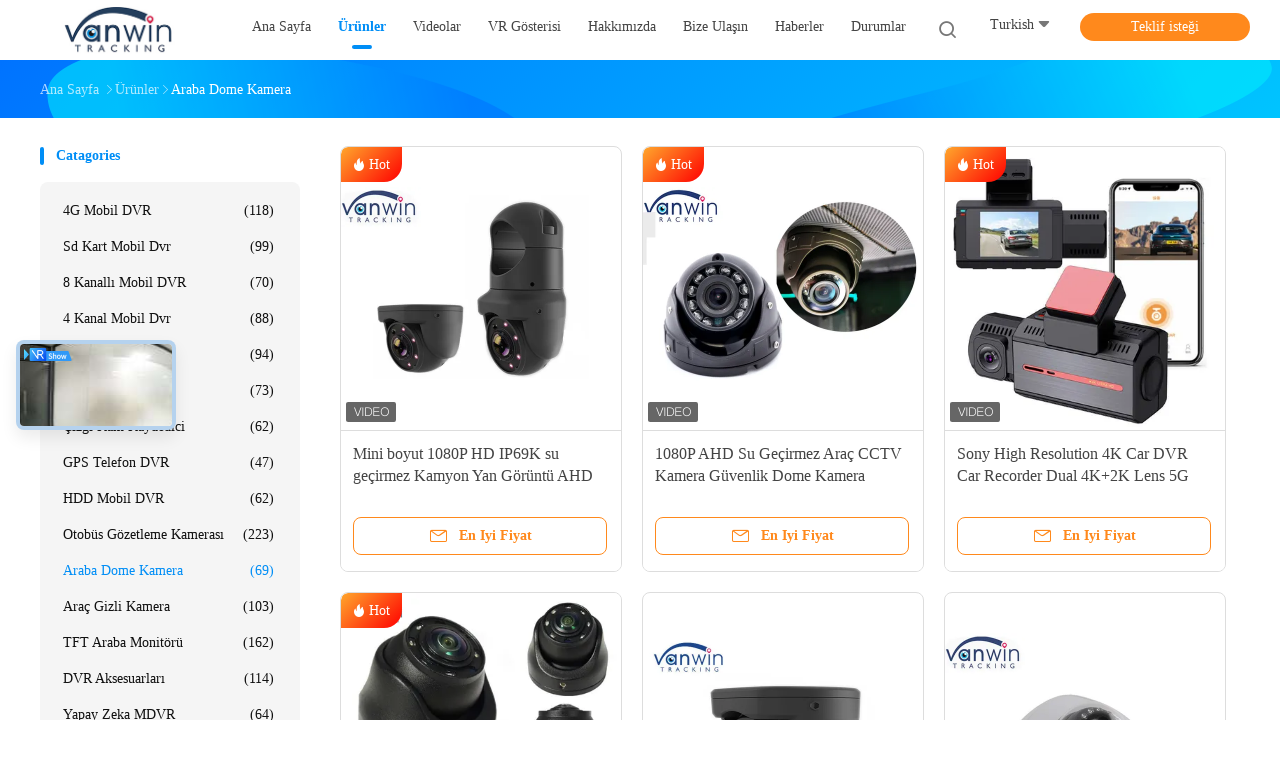

--- FILE ---
content_type: text/html
request_url: https://turkish.vehicle-mobiledvr.com/supplier-105695-car-dome-camera
body_size: 33506
content:

<!DOCTYPE html>
<html lang="tr">
<head>
	<meta charset="utf-8">
	<meta http-equiv="X-UA-Compatible" content="IE=edge">
	<meta name="viewport" content="width=device-width, initial-scale=1.0">
    <title>Araba Dome kamera fabrika,  Araba Dome kamera Ürünler Çin'den</title>
	    <meta name="keywords" content="Çin Araba Dome kamera, Araba Dome kamera fabrika, satın al Araba Dome kamera, iyi kalite Araba Dome kamera" />
            <meta name="description" content="Düşük fiyatlı satın al Araba Dome kamera Kaynak Araba Dome kamera fabrika, Biz iyi bir kalite sağlar. Araba Dome kamera Çin'den." />
    				<link rel='preload'
					  href=/photo/vehicle-mobiledvr/sitetpl/style/common.css?ver=1763106055 as='style'><link type='text/css' rel='stylesheet'
					  href=/photo/vehicle-mobiledvr/sitetpl/style/common.css?ver=1763106055 media='all'><meta property="og:title" content="Araba Dome kamera fabrika,  Araba Dome kamera Ürünler Çin'den" />
<meta property="og:description" content="Düşük fiyatlı satın al Araba Dome kamera Kaynak Araba Dome kamera fabrika, Biz iyi bir kalite sağlar. Araba Dome kamera Çin'den." />
<meta property="og:type" content="product" />
<meta property="og:availability" content="instock" />
<meta property="og:site_name" content="Shenzhen Vanwin Tracking Co.,Ltd" />
<meta property="og:url" content="https://turkish.vehicle-mobiledvr.com/supplier-105695-car-dome-camera" />
<meta property="og:image" content="https://turkish.vehicle-mobiledvr.com/photo/pt155213294-ahd_car_dome_camera_for_bus.jpg" />
<link rel="canonical" href="https://turkish.vehicle-mobiledvr.com/supplier-105695-car-dome-camera" />
<link rel="alternate" href="https://m.turkish.vehicle-mobiledvr.com/supplier-105695-car-dome-camera" media="only screen and (max-width: 640px)" />
<link rel="stylesheet" type="text/css" href="/js/guidefirstcommon.css" />
<style type="text/css">
/*<![CDATA[*/
.consent__cookie {position: fixed;top: 0;left: 0;width: 100%;height: 0%;z-index: 100000;}.consent__cookie_bg {position: fixed;top: 0;left: 0;width: 100%;height: 100%;background: #000;opacity: .6;display: none }.consent__cookie_rel {position: fixed;bottom:0;left: 0;width: 100%;background: #fff;display: -webkit-box;display: -ms-flexbox;display: flex;flex-wrap: wrap;padding: 24px 80px;-webkit-box-sizing: border-box;box-sizing: border-box;-webkit-box-pack: justify;-ms-flex-pack: justify;justify-content: space-between;-webkit-transition: all ease-in-out .3s;transition: all ease-in-out .3s }.consent__close {position: absolute;top: 20px;right: 20px;cursor: pointer }.consent__close svg {fill: #777 }.consent__close:hover svg {fill: #000 }.consent__cookie_box {flex: 1;word-break: break-word;}.consent__warm {color: #777;font-size: 16px;margin-bottom: 12px;line-height: 19px }.consent__title {color: #333;font-size: 20px;font-weight: 600;margin-bottom: 12px;line-height: 23px }.consent__itxt {color: #333;font-size: 14px;margin-bottom: 12px;display: -webkit-box;display: -ms-flexbox;display: flex;-webkit-box-align: center;-ms-flex-align: center;align-items: center }.consent__itxt i {display: -webkit-inline-box;display: -ms-inline-flexbox;display: inline-flex;width: 28px;height: 28px;border-radius: 50%;background: #e0f9e9;margin-right: 8px;-webkit-box-align: center;-ms-flex-align: center;align-items: center;-webkit-box-pack: center;-ms-flex-pack: center;justify-content: center }.consent__itxt svg {fill: #3ca860 }.consent__txt {color: #a6a6a6;font-size: 14px;margin-bottom: 8px;line-height: 17px }.consent__btns {display: -webkit-box;display: -ms-flexbox;display: flex;-webkit-box-orient: vertical;-webkit-box-direction: normal;-ms-flex-direction: column;flex-direction: column;-webkit-box-pack: center;-ms-flex-pack: center;justify-content: center;flex-shrink: 0;}.consent__btn {width: 280px;height: 40px;line-height: 40px;text-align: center;background: #3ca860;color: #fff;border-radius: 4px;margin: 8px 0;-webkit-box-sizing: border-box;box-sizing: border-box;cursor: pointer;font-size:14px}.consent__btn:hover {background: #00823b }.consent__btn.empty {color: #3ca860;border: 1px solid #3ca860;background: #fff }.consent__btn.empty:hover {background: #3ca860;color: #fff }.open .consent__cookie_bg {display: block }.open .consent__cookie_rel {bottom: 0 }@media (max-width: 760px) {.consent__btns {width: 100%;align-items: center;}.consent__cookie_rel {padding: 20px 24px }}.consent__cookie.open {display: block;}.consent__cookie {display: none;}
/*]]>*/
</style>
<style type="text/css">
/*<![CDATA[*/
@media only screen and (max-width:640px){.contact_now_dialog .content-wrap .desc{background-image:url(/images/cta_images/bg_s.png) !important}}.contact_now_dialog .content-wrap .content-wrap_header .cta-close{background-image:url(/images/cta_images/sprite.png) !important}.contact_now_dialog .content-wrap .desc{background-image:url(/images/cta_images/bg_l.png) !important}.contact_now_dialog .content-wrap .cta-btn i{background-image:url(/images/cta_images/sprite.png) !important}.contact_now_dialog .content-wrap .head-tip img{content:url(/images/cta_images/cta_contact_now.png) !important}.cusim{background-image:url(/images/imicon/im.svg) !important}.cuswa{background-image:url(/images/imicon/wa.png) !important}.cusall{background-image:url(/images/imicon/allchat.svg) !important}
/*]]>*/
</style>
<script type="text/javascript" src="/js/guidefirstcommon.js"></script>
<script type="text/javascript">
/*<![CDATA[*/
window.isvideotpl = 0;window.detailurl = '';
var colorUrl = '';var isShowGuide = 2;var showGuideColor = 0;var im_appid = 10003;var im_msg="Good day, what product are you looking for?";

var cta_cid = 6433;var use_defaulProductInfo = 1;var cta_pid = 0;var test_company = 0;var webim_domain = '';var company_type = 0;var cta_equipment = 'pc'; var setcookie = 'setwebimCookie(0,0,0)'; var whatsapplink = "https://wa.me/8613640968399?text=Hi%2C+Shenzhen+Vanwin+Tracking+Co.%2CLtd%2C+I%27m+interested+in+your+products."; function insertMeta(){var str = '<meta name="mobile-web-app-capable" content="yes" /><meta name="viewport" content="width=device-width, initial-scale=1.0" />';document.head.insertAdjacentHTML('beforeend',str);} var element = document.querySelector('a.footer_webim_a[href="/webim/webim_tab.html"]');if (element) {element.parentNode.removeChild(element);}

var colorUrl = '';
var aisearch = 0;
var selfUrl = '';
window.playerReportUrl='/vod/view_count/report';
var query_string = ["Products","Show",105695];
var g_tp = '';
var customtplcolor = 99702;
var str_chat = 'sohbet';
				var str_call_now = 'Şimdi ara.';
var str_chat_now = 'Şimdi konuşalım.';
var str_contact1 = 'En İyi Fiyatı Alın';var str_chat_lang='turkish';var str_contact2 = 'Fiyatı alın.';var str_contact2 = 'En İyi Fiyat';var str_contact = 'temas';
window.predomainsub = "";
/*]]>*/
</script>
</head>
<body>
<img src="/logo.gif" style="display:none" alt="logo"/>
<a style="display: none!important;" title="Shenzhen Vanwin Tracking Co.,Ltd" class="float-inquiry" href="/contactnow.html" onclick='setinquiryCookie("{\"showproduct\":0,\"pid\":0,\"name\":\"\",\"source_url\":\"\",\"picurl\":\"\",\"propertyDetail\":[],\"username\":\"Ms. Wendy Chen\",\"viewTime\":\"Son giri\\u015f : 9 Saat 52 dakika \\u00f6nce\",\"subject\":\"Sen-ebilmek sa\\u011flamak beni-e do\\u011fru teklif\",\"countrycode\":\"\"}");'></a>
<script>
var originProductInfo = '';
var originProductInfo = {"showproduct":1,"pid":"39834144","name":"Mini boyut 1080P HD IP69K su ge\u00e7irmez Kamyon Yan G\u00f6r\u00fcnt\u00fc AHD Araba Kubbe Kameras\u0131 otob\u00fcs i\u00e7in","source_url":"\/quality-39834144-ahd-car-dome-camera-for-bus","picurl":"\/photo\/pd155213294-ahd_car_dome_camera_for_bus.jpg","propertyDetail":[["Araba Markas\u0131","Kamyon, otob\u00fcs, a\u011f\u0131r hizmet, r\u00f6mork ve vb."],["G\u00f6r\u00fcnt\u00fc Sens\u00f6r\u00fc","CMOS, CCD, CMOS ve CCD, AHD 1080P, 1\/3&amp;quot; 1,3 Mega Piksel CMOS"],["\u00d6zellik","su ge\u00e7irmez, toz ge\u00e7irmez, korozyon \u00f6nleyici"],["Su ge\u00e7irmez","IP69K"]],"company_name":null,"picurl_c":"\/photo\/pc155213294-ahd_car_dome_camera_for_bus.jpg","price":"negotiated","username":"Iris Wang","viewTime":"Son giri\u015f : 6 Saat 52 dakika \u00f6nce","subject":"L\u00fctfen bize teklif,Mini boyut 1080P HD IP69K su ge\u00e7irmez Kamyon Yan G\u00f6r\u00fcnt\u00fc AHD Araba Kubbe Kameras\u0131 otob\u00fcs i\u00e7in","countrycode":""};
var save_url = "/contactsave.html";
var update_url = "/updateinquiry.html";
var productInfo = {};
var defaulProductInfo = {};
var myDate = new Date();
var curDate = myDate.getFullYear()+'-'+(parseInt(myDate.getMonth())+1)+'-'+myDate.getDate();
var message = '';
var default_pop = 1;
var leaveMessageDialog = document.getElementsByClassName('leave-message-dialog')[0]; // 获取弹层
var _$$ = function (dom) {
    return document.querySelectorAll(dom);
};
resInfo = originProductInfo;
resInfo['name'] = resInfo['name'] || '';
defaulProductInfo.pid = resInfo['pid'];
defaulProductInfo.productName = resInfo['name'] ?? '';
defaulProductInfo.productInfo = resInfo['propertyDetail'];
defaulProductInfo.productImg = resInfo['picurl_c'];
defaulProductInfo.subject = resInfo['subject'] ?? '';
defaulProductInfo.productImgAlt = resInfo['name'] ?? '';
var inquirypopup_tmp = 1;
var message = 'Sayın,'+'\r\n'+"İlgileniyorum"+' '+trim(resInfo['name'])+", bana tür, boyut, Adedi, malzeme vb. Gibi daha fazla ayrıntı gönderebilir misiniz?"+'\r\n'+"Teşekkürler!"+'\r\n'+"Cevabını bekliyorum.";
var message_1 = 'Sayın,'+'\r\n'+"İlgileniyorum"+' '+trim(resInfo['name'])+", bana tür, boyut, Adedi, malzeme vb. Gibi daha fazla ayrıntı gönderebilir misiniz?"+'\r\n'+"Teşekkürler!"+'\r\n'+"Cevabını bekliyorum.";
var message_2 = 'Merhaba,'+'\r\n'+"Bakıyorum"+' '+trim(resInfo['name'])+", lütfen bana fiyatı, özellikleri ve resmi gönderin."+'\r\n'+"Hızlı yanıtınız çok takdir edilecektir."+'\r\n'+"Daha fazla bilgi için benimle iletişime geçmekten çekinmeyin."+'\r\n'+"Çok teşekkürler.";
var message_3 = 'Merhaba,'+'\r\n'+trim(resInfo['name'])+' '+"beklentilerimi karşılıyor."+'\r\n'+"Lütfen bana en iyi fiyatı ve diğer bazı ürün bilgilerini verin."+'\r\n'+"Mail yoluyla benimle iletişime geçmekten çekinmeyin"+'\r\n'+"Çok teşekkürler.";

var message_4 = 'Sayın,'+'\r\n'+"FOB fiyatınız nedir"+' '+trim(resInfo['name'])+'?'+'\r\n'+"En yakın liman adı hangisi?"+'\r\n'+"Lütfen bana en kısa sürede cevap verin, daha fazla bilgi paylaşmanız daha iyi olur."+'\r\n'+"Saygılarımızla!";
var message_5 = 'Merhaba,'+'\r\n'+"Seninle çok ilgileniyorum"+' '+trim(resInfo['name'])+'.'+'\r\n'+"Lütfen bana ürün detaylarınızı gönderin."+'\r\n'+"Hızlı cevabınızı bekliyorum."+'\r\n'+"Bana posta yoluyla ulaşmaktan çekinmeyin."+'\r\n'+"Saygılarımızla!";

var message_6 = 'Sayın,'+'\r\n'+"Lütfen bize sizin hakkınızda bilgi verin"+' '+trim(resInfo['name'])+", tür, boyut, malzeme ve tabii ki en iyi fiyat gibi."+'\r\n'+"Hızlı cevabınızı bekliyorum."+'\r\n'+"Teşekkür ederiz!";
var message_7 = 'Sayın,'+'\r\n'+"Temin edebilir misin"+' '+trim(resInfo['name'])+" bizim için?"+'\r\n'+"Öncelikle bir fiyat listesi ve bazı ürün detayları istiyoruz."+'\r\n'+"En kısa sürede yanıt almayı ve işbirliğini dört gözle bekliyorum."+'\r\n'+"Çok teşekkür ederim.";
var message_8 = 'Selam,'+'\r\n'+"Bakıyorum"+' '+trim(resInfo['name'])+", lütfen bana biraz daha ayrıntılı ürün bilgisi verin."+'\r\n'+"Cevabını bekliyorum."+'\r\n'+"Teşekkür ederiz!";
var message_9 = 'Merhaba,'+'\r\n'+"Sizin"+' '+trim(resInfo['name'])+" gereksinimlerimi çok iyi karşılıyor."+'\r\n'+"Lütfen bana fiyatı, özellikleri ve benzer modeli gönderin."+'\r\n'+"Benimle sohbet etmekten çekinmeyin."+'\r\n'+"Teşekkürler!";
var message_10 = 'Sayın,'+'\r\n'+"Detayları ve teklifleri hakkında daha fazla bilgi edinmek istiyorum"+' '+trim(resInfo['name'])+'.'+'\r\n'+"Benimle temas kurmaktan çekinmeyin."+'\r\n'+"Saygılarımızla!";

var r = getRandom(1,10);

defaulProductInfo.message = eval("message_"+r);
    defaulProductInfo.message = eval("message_"+r);
        var mytAjax = {

    post: function(url, data, fn) {
        var xhr = new XMLHttpRequest();
        xhr.open("POST", url, true);
        xhr.setRequestHeader("Content-Type", "application/x-www-form-urlencoded;charset=UTF-8");
        xhr.setRequestHeader("X-Requested-With", "XMLHttpRequest");
        xhr.setRequestHeader('Content-Type','text/plain;charset=UTF-8');
        xhr.onreadystatechange = function() {
            if(xhr.readyState == 4 && (xhr.status == 200 || xhr.status == 304)) {
                fn.call(this, xhr.responseText);
            }
        };
        xhr.send(data);
    },

    postform: function(url, data, fn) {
        var xhr = new XMLHttpRequest();
        xhr.open("POST", url, true);
        xhr.setRequestHeader("X-Requested-With", "XMLHttpRequest");
        xhr.onreadystatechange = function() {
            if(xhr.readyState == 4 && (xhr.status == 200 || xhr.status == 304)) {
                fn.call(this, xhr.responseText);
            }
        };
        xhr.send(data);
    }
};
/*window.onload = function(){
    leaveMessageDialog = document.getElementsByClassName('leave-message-dialog')[0];
    if (window.localStorage.recordDialogStatus=='undefined' || (window.localStorage.recordDialogStatus!='undefined' && window.localStorage.recordDialogStatus != curDate)) {
        setTimeout(function(){
            if(parseInt(inquirypopup_tmp%10) == 1){
                creatDialog(defaulProductInfo, 1);
            }
        }, 6000);
    }
};*/
function trim(str)
{
    str = str.replace(/(^\s*)/g,"");
    return str.replace(/(\s*$)/g,"");
};
function getRandom(m,n){
    var num = Math.floor(Math.random()*(m - n) + n);
    return num;
};
function strBtn(param) {

    var starattextarea = document.getElementById("textareamessage").value.length;
    var email = document.getElementById("startEmail").value;

    var default_tip = document.querySelectorAll(".watermark_container").length;
    if (20 < starattextarea && starattextarea < 3000) {
        if(default_tip>0){
            document.getElementById("textareamessage1").parentNode.parentNode.nextElementSibling.style.display = "none";
        }else{
            document.getElementById("textareamessage1").parentNode.nextElementSibling.style.display = "none";
        }

    } else {
        if(default_tip>0){
            document.getElementById("textareamessage1").parentNode.parentNode.nextElementSibling.style.display = "block";
        }else{
            document.getElementById("textareamessage1").parentNode.nextElementSibling.style.display = "block";
        }

        return;
    }

    // var re = /^([a-zA-Z0-9_-])+@([a-zA-Z0-9_-])+\.([a-zA-Z0-9_-])+/i;/*邮箱不区分大小写*/
    var re = /^[a-zA-Z0-9][\w-]*(\.?[\w-]+)*@[a-zA-Z0-9-]+(\.[a-zA-Z0-9]+)+$/i;
    if (!re.test(email)) {
        document.getElementById("startEmail").nextElementSibling.style.display = "block";
        return;
    } else {
        document.getElementById("startEmail").nextElementSibling.style.display = "none";
    }

    var subject = document.getElementById("pop_subject").value;
    var pid = document.getElementById("pop_pid").value;
    var message = document.getElementById("textareamessage").value;
    var sender_email = document.getElementById("startEmail").value;
    var tel = '';
    if (document.getElementById("tel0") != undefined && document.getElementById("tel0") != '')
        tel = document.getElementById("tel0").value;
    var form_serialize = '&tel='+tel;

    form_serialize = form_serialize.replace(/\+/g, "%2B");
    mytAjax.post(save_url,"pid="+pid+"&subject="+subject+"&email="+sender_email+"&message="+(message)+form_serialize,function(res){
        var mes = JSON.parse(res);
        if(mes.status == 200){
            var iid = mes.iid;
            document.getElementById("pop_iid").value = iid;
            document.getElementById("pop_uuid").value = mes.uuid;

            if(typeof gtag_report_conversion === "function"){
                gtag_report_conversion();//执行统计js代码
            }
            if(typeof fbq === "function"){
                fbq('track','Purchase');//执行统计js代码
            }
        }
    });
    for (var index = 0; index < document.querySelectorAll(".dialog-content-pql").length; index++) {
        document.querySelectorAll(".dialog-content-pql")[index].style.display = "none";
    };
    $('#idphonepql').val(tel);
    document.getElementById("dialog-content-pql-id").style.display = "block";
    ;
};
function twoBtnOk(param) {

    var selectgender = document.getElementById("Mr").innerHTML;
    var iid = document.getElementById("pop_iid").value;
    var sendername = document.getElementById("idnamepql").value;
    var senderphone = document.getElementById("idphonepql").value;
    var sendercname = document.getElementById("idcompanypql").value;
    var uuid = document.getElementById("pop_uuid").value;
    var gender = 2;
    if(selectgender == 'Mr.') gender = 0;
    if(selectgender == 'Mrs.') gender = 1;
    var pid = document.getElementById("pop_pid").value;
    var form_serialize = '';

        form_serialize = form_serialize.replace(/\+/g, "%2B");

    mytAjax.post(update_url,"iid="+iid+"&gender="+gender+"&uuid="+uuid+"&name="+(sendername)+"&tel="+(senderphone)+"&company="+(sendercname)+form_serialize,function(res){});

    for (var index = 0; index < document.querySelectorAll(".dialog-content-pql").length; index++) {
        document.querySelectorAll(".dialog-content-pql")[index].style.display = "none";
    };
    document.getElementById("dialog-content-pql-ok").style.display = "block";

};
function toCheckMust(name) {
    $('#'+name+'error').hide();
}
function handClidk(param) {
    var starattextarea = document.getElementById("textareamessage1").value.length;
    var email = document.getElementById("startEmail1").value;
    var default_tip = document.querySelectorAll(".watermark_container").length;
    if (20 < starattextarea && starattextarea < 3000) {
        if(default_tip>0){
            document.getElementById("textareamessage1").parentNode.parentNode.nextElementSibling.style.display = "none";
        }else{
            document.getElementById("textareamessage1").parentNode.nextElementSibling.style.display = "none";
        }

    } else {
        if(default_tip>0){
            document.getElementById("textareamessage1").parentNode.parentNode.nextElementSibling.style.display = "block";
        }else{
            document.getElementById("textareamessage1").parentNode.nextElementSibling.style.display = "block";
        }

        return;
    }

    // var re = /^([a-zA-Z0-9_-])+@([a-zA-Z0-9_-])+\.([a-zA-Z0-9_-])+/i;
    var re = /^[a-zA-Z0-9][\w-]*(\.?[\w-]+)*@[a-zA-Z0-9-]+(\.[a-zA-Z0-9]+)+$/i;
    if (!re.test(email)) {
        document.getElementById("startEmail1").nextElementSibling.style.display = "block";
        return;
    } else {
        document.getElementById("startEmail1").nextElementSibling.style.display = "none";
    }

    var subject = document.getElementById("pop_subject").value;
    var pid = document.getElementById("pop_pid").value;
    var message = document.getElementById("textareamessage1").value;
    var sender_email = document.getElementById("startEmail1").value;
    var form_serialize = tel = '';
    if (document.getElementById("tel1") != undefined && document.getElementById("tel1") != '')
        tel = document.getElementById("tel1").value;
        mytAjax.post(save_url,"email="+sender_email+"&tel="+tel+"&pid="+pid+"&message="+message+"&subject="+subject+form_serialize,function(res){

        var mes = JSON.parse(res);
        if(mes.status == 200){
            var iid = mes.iid;
            document.getElementById("pop_iid").value = iid;
            document.getElementById("pop_uuid").value = mes.uuid;
            if(typeof gtag_report_conversion === "function"){
                gtag_report_conversion();//执行统计js代码
            }
        }

    });
    for (var index = 0; index < document.querySelectorAll(".dialog-content-pql").length; index++) {
        document.querySelectorAll(".dialog-content-pql")[index].style.display = "none";
    };
    $('#idphonepql').val(tel);
    document.getElementById("dialog-content-pql-id").style.display = "block";

};
window.addEventListener('load', function () {
    $('.checkbox-wrap label').each(function(){
        if($(this).find('input').prop('checked')){
            $(this).addClass('on')
        }else {
            $(this).removeClass('on')
        }
    })
    $(document).on('click', '.checkbox-wrap label' , function(ev){
        if (ev.target.tagName.toUpperCase() != 'INPUT') {
            $(this).toggleClass('on')
        }
    })
})

function hand_video(pdata) {
    data = JSON.parse(pdata);
    productInfo.productName = data.productName;
    productInfo.productInfo = data.productInfo;
    productInfo.productImg = data.productImg;
    productInfo.subject = data.subject;

    var message = 'Sayın,'+'\r\n'+"İlgileniyorum"+' '+trim(data.productName)+", bana tür, boyut, miktar, malzeme gibi daha fazla ayrıntı gönderebilir misiniz"+'\r\n'+"Teşekkürler!"+'\r\n'+"Cevabını bekliyorum.";

    var message = 'Sayın,'+'\r\n'+"İlgileniyorum"+' '+trim(data.productName)+", bana tür, boyut, Adedi, malzeme vb. Gibi daha fazla ayrıntı gönderebilir misiniz?"+'\r\n'+"Teşekkürler!"+'\r\n'+"Cevabını bekliyorum.";
    var message_1 = 'Sayın,'+'\r\n'+"İlgileniyorum"+' '+trim(data.productName)+", bana tür, boyut, Adedi, malzeme vb. Gibi daha fazla ayrıntı gönderebilir misiniz?"+'\r\n'+"Teşekkürler!"+'\r\n'+"Cevabını bekliyorum.";
    var message_2 = 'Merhaba,'+'\r\n'+"Bakıyorum"+' '+trim(data.productName)+", lütfen bana fiyatı, özellikleri ve resmi gönderin."+'\r\n'+"Hızlı yanıtınız çok takdir edilecektir."+'\r\n'+"Daha fazla bilgi için benimle iletişime geçmekten çekinmeyin."+'\r\n'+"Çok teşekkürler.";
    var message_3 = 'Merhaba,'+'\r\n'+trim(data.productName)+' '+"beklentilerimi karşılıyor."+'\r\n'+"Lütfen bana en iyi fiyatı ve diğer bazı ürün bilgilerini verin."+'\r\n'+"Mail yoluyla benimle iletişime geçmekten çekinmeyin"+'\r\n'+"Çok teşekkürler.";

    var message_4 = 'Sayın,'+'\r\n'+"FOB fiyatınız nedir"+' '+trim(data.productName)+'?'+'\r\n'+"En yakın liman adı hangisi?"+'\r\n'+"Lütfen bana en kısa sürede cevap verin, daha fazla bilgi paylaşmanız daha iyi olur."+'\r\n'+"Saygılarımızla!";
    var message_5 = 'Merhaba,'+'\r\n'+"Seninle çok ilgileniyorum"+' '+trim(data.productName)+'.'+'\r\n'+"Lütfen bana ürün detaylarınızı gönderin."+'\r\n'+"Hızlı cevabınızı bekliyorum."+'\r\n'+"Bana posta yoluyla ulaşmaktan çekinmeyin."+'\r\n'+"Saygılarımızla!";

    var message_6 = 'Sayın,'+'\r\n'+"Lütfen bize sizin hakkınızda bilgi verin"+' '+trim(data.productName)+", tür, boyut, malzeme ve tabii ki en iyi fiyat gibi."+'\r\n'+"Hızlı cevabınızı bekliyorum."+'\r\n'+"Teşekkür ederiz!";
    var message_7 = 'Sayın,'+'\r\n'+"Temin edebilir misin"+' '+trim(data.productName)+" bizim için?"+'\r\n'+"Öncelikle bir fiyat listesi ve bazı ürün detayları istiyoruz."+'\r\n'+"En kısa sürede yanıt almayı ve işbirliğini dört gözle bekliyorum."+'\r\n'+"Çok teşekkür ederim.";
    var message_8 = 'Selam,'+'\r\n'+"Bakıyorum"+' '+trim(data.productName)+", lütfen bana biraz daha ayrıntılı ürün bilgisi verin."+'\r\n'+"Cevabını bekliyorum."+'\r\n'+"Teşekkür ederiz!";
    var message_9 = 'Merhaba,'+'\r\n'+"Sizin"+' '+trim(data.productName)+" gereksinimlerimi çok iyi karşılıyor."+'\r\n'+"Lütfen bana fiyatı, özellikleri ve benzer modeli gönderin."+'\r\n'+"Benimle sohbet etmekten çekinmeyin."+'\r\n'+"Teşekkürler!";
    var message_10 = 'Sayın,'+'\r\n'+"Detayları ve teklifleri hakkında daha fazla bilgi edinmek istiyorum"+' '+trim(data.productName)+'.'+'\r\n'+"Benimle temas kurmaktan çekinmeyin."+'\r\n'+"Saygılarımızla!";

    var r = getRandom(1,10);

    productInfo.message = eval("message_"+r);
            if(parseInt(inquirypopup_tmp/10) == 1){
        productInfo.message = "";
    }
    productInfo.pid = data.pid;
    creatDialog(productInfo, 2);
};

function handDialog(pdata) {
    data = JSON.parse(pdata);
    productInfo.productName = data.productName;
    productInfo.productInfo = data.productInfo;
    productInfo.productImg = data.productImg;
    productInfo.subject = data.subject;

    var message = 'Sayın,'+'\r\n'+"İlgileniyorum"+' '+trim(data.productName)+", bana tür, boyut, miktar, malzeme gibi daha fazla ayrıntı gönderebilir misiniz"+'\r\n'+"Teşekkürler!"+'\r\n'+"Cevabını bekliyorum.";

    var message = 'Sayın,'+'\r\n'+"İlgileniyorum"+' '+trim(data.productName)+", bana tür, boyut, Adedi, malzeme vb. Gibi daha fazla ayrıntı gönderebilir misiniz?"+'\r\n'+"Teşekkürler!"+'\r\n'+"Cevabını bekliyorum.";
    var message_1 = 'Sayın,'+'\r\n'+"İlgileniyorum"+' '+trim(data.productName)+", bana tür, boyut, Adedi, malzeme vb. Gibi daha fazla ayrıntı gönderebilir misiniz?"+'\r\n'+"Teşekkürler!"+'\r\n'+"Cevabını bekliyorum.";
    var message_2 = 'Merhaba,'+'\r\n'+"Bakıyorum"+' '+trim(data.productName)+", lütfen bana fiyatı, özellikleri ve resmi gönderin."+'\r\n'+"Hızlı yanıtınız çok takdir edilecektir."+'\r\n'+"Daha fazla bilgi için benimle iletişime geçmekten çekinmeyin."+'\r\n'+"Çok teşekkürler.";
    var message_3 = 'Merhaba,'+'\r\n'+trim(data.productName)+' '+"beklentilerimi karşılıyor."+'\r\n'+"Lütfen bana en iyi fiyatı ve diğer bazı ürün bilgilerini verin."+'\r\n'+"Mail yoluyla benimle iletişime geçmekten çekinmeyin"+'\r\n'+"Çok teşekkürler.";

    var message_4 = 'Sayın,'+'\r\n'+"FOB fiyatınız nedir"+' '+trim(data.productName)+'?'+'\r\n'+"En yakın liman adı hangisi?"+'\r\n'+"Lütfen bana en kısa sürede cevap verin, daha fazla bilgi paylaşmanız daha iyi olur."+'\r\n'+"Saygılarımızla!";
    var message_5 = 'Merhaba,'+'\r\n'+"Seninle çok ilgileniyorum"+' '+trim(data.productName)+'.'+'\r\n'+"Lütfen bana ürün detaylarınızı gönderin."+'\r\n'+"Hızlı cevabınızı bekliyorum."+'\r\n'+"Bana posta yoluyla ulaşmaktan çekinmeyin."+'\r\n'+"Saygılarımızla!";

    var message_6 = 'Sayın,'+'\r\n'+"Lütfen bize sizin hakkınızda bilgi verin"+' '+trim(data.productName)+", tür, boyut, malzeme ve tabii ki en iyi fiyat gibi."+'\r\n'+"Hızlı cevabınızı bekliyorum."+'\r\n'+"Teşekkür ederiz!";
    var message_7 = 'Sayın,'+'\r\n'+"Temin edebilir misin"+' '+trim(data.productName)+" bizim için?"+'\r\n'+"Öncelikle bir fiyat listesi ve bazı ürün detayları istiyoruz."+'\r\n'+"En kısa sürede yanıt almayı ve işbirliğini dört gözle bekliyorum."+'\r\n'+"Çok teşekkür ederim.";
    var message_8 = 'Selam,'+'\r\n'+"Bakıyorum"+' '+trim(data.productName)+", lütfen bana biraz daha ayrıntılı ürün bilgisi verin."+'\r\n'+"Cevabını bekliyorum."+'\r\n'+"Teşekkür ederiz!";
    var message_9 = 'Merhaba,'+'\r\n'+"Sizin"+' '+trim(data.productName)+" gereksinimlerimi çok iyi karşılıyor."+'\r\n'+"Lütfen bana fiyatı, özellikleri ve benzer modeli gönderin."+'\r\n'+"Benimle sohbet etmekten çekinmeyin."+'\r\n'+"Teşekkürler!";
    var message_10 = 'Sayın,'+'\r\n'+"Detayları ve teklifleri hakkında daha fazla bilgi edinmek istiyorum"+' '+trim(data.productName)+'.'+'\r\n'+"Benimle temas kurmaktan çekinmeyin."+'\r\n'+"Saygılarımızla!";

    var r = getRandom(1,10);
    productInfo.message = eval("message_"+r);
            if(parseInt(inquirypopup_tmp/10) == 1){
        productInfo.message = "";
    }
    productInfo.pid = data.pid;
    creatDialog(productInfo, 2);
};

function closepql(param) {

    leaveMessageDialog.style.display = 'none';
};

function closepql2(param) {

    for (var index = 0; index < document.querySelectorAll(".dialog-content-pql").length; index++) {
        document.querySelectorAll(".dialog-content-pql")[index].style.display = "none";
    };
    document.getElementById("dialog-content-pql-ok").style.display = "block";
};

function decodeHtmlEntities(str) {
    var tempElement = document.createElement('div');
    tempElement.innerHTML = str;
    return tempElement.textContent || tempElement.innerText || '';
}

function initProduct(productInfo,type){

    productInfo.productName = decodeHtmlEntities(productInfo.productName);
    productInfo.message = decodeHtmlEntities(productInfo.message);

    leaveMessageDialog = document.getElementsByClassName('leave-message-dialog')[0];
    leaveMessageDialog.style.display = "block";
    if(type == 3){
        var popinquiryemail = document.getElementById("popinquiryemail").value;
        _$$("#startEmail1")[0].value = popinquiryemail;
    }else{
        _$$("#startEmail1")[0].value = "";
    }
    _$$("#startEmail")[0].value = "";
    _$$("#idnamepql")[0].value = "";
    _$$("#idphonepql")[0].value = "";
    _$$("#idcompanypql")[0].value = "";

    _$$("#pop_pid")[0].value = productInfo.pid;
    _$$("#pop_subject")[0].value = productInfo.subject;
    
    if(parseInt(inquirypopup_tmp/10) == 1){
        productInfo.message = "";
    }

    _$$("#textareamessage1")[0].value = productInfo.message;
    _$$("#textareamessage")[0].value = productInfo.message;

    _$$("#dialog-content-pql-id .titlep")[0].innerHTML = productInfo.productName;
    _$$("#dialog-content-pql-id img")[0].setAttribute("src", productInfo.productImg);
    _$$("#dialog-content-pql-id img")[0].setAttribute("alt", productInfo.productImgAlt);

    _$$("#dialog-content-pql-id-hand img")[0].setAttribute("src", productInfo.productImg);
    _$$("#dialog-content-pql-id-hand img")[0].setAttribute("alt", productInfo.productImgAlt);
    _$$("#dialog-content-pql-id-hand .titlep")[0].innerHTML = productInfo.productName;

    if (productInfo.productInfo.length > 0) {
        var ul2, ul;
        ul = document.createElement("ul");
        for (var index = 0; index < productInfo.productInfo.length; index++) {
            var el = productInfo.productInfo[index];
            var li = document.createElement("li");
            var span1 = document.createElement("span");
            span1.innerHTML = el[0] + ":";
            var span2 = document.createElement("span");
            span2.innerHTML = el[1];
            li.appendChild(span1);
            li.appendChild(span2);
            ul.appendChild(li);

        }
        ul2 = ul.cloneNode(true);
        if (type === 1) {
            _$$("#dialog-content-pql-id .left")[0].replaceChild(ul, _$$("#dialog-content-pql-id .left ul")[0]);
        } else {
            _$$("#dialog-content-pql-id-hand .left")[0].replaceChild(ul2, _$$("#dialog-content-pql-id-hand .left ul")[0]);
            _$$("#dialog-content-pql-id .left")[0].replaceChild(ul, _$$("#dialog-content-pql-id .left ul")[0]);
        }
    };
    for (var index = 0; index < _$$("#dialog-content-pql-id .right ul li").length; index++) {
        _$$("#dialog-content-pql-id .right ul li")[index].addEventListener("click", function (params) {
            _$$("#dialog-content-pql-id .right #Mr")[0].innerHTML = this.innerHTML
        }, false)

    };

};
function closeInquiryCreateDialog() {
    document.getElementById("xuanpan_dialog_box_pql").style.display = "none";
};
function showInquiryCreateDialog() {
    document.getElementById("xuanpan_dialog_box_pql").style.display = "block";
};
function submitPopInquiry(){
    var message = document.getElementById("inquiry_message").value;
    var email = document.getElementById("inquiry_email").value;
    var subject = defaulProductInfo.subject;
    var pid = defaulProductInfo.pid;
    if (email === undefined) {
        showInquiryCreateDialog();
        document.getElementById("inquiry_email").style.border = "1px solid red";
        return false;
    };
    if (message === undefined) {
        showInquiryCreateDialog();
        document.getElementById("inquiry_message").style.border = "1px solid red";
        return false;
    };
    if (email.search(/^\w+((-\w+)|(\.\w+))*\@[A-Za-z0-9]+((\.|-)[A-Za-z0-9]+)*\.[A-Za-z0-9]+$/) == -1) {
        document.getElementById("inquiry_email").style.border= "1px solid red";
        showInquiryCreateDialog();
        return false;
    } else {
        document.getElementById("inquiry_email").style.border= "";
    };
    if (message.length < 20 || message.length >3000) {
        showInquiryCreateDialog();
        document.getElementById("inquiry_message").style.border = "1px solid red";
        return false;
    } else {
        document.getElementById("inquiry_message").style.border = "";
    };
    var tel = '';
    if (document.getElementById("tel") != undefined && document.getElementById("tel") != '')
        tel = document.getElementById("tel").value;

    mytAjax.post(save_url,"pid="+pid+"&subject="+subject+"&email="+email+"&message="+(message)+'&tel='+tel,function(res){
        var mes = JSON.parse(res);
        if(mes.status == 200){
            var iid = mes.iid;
            document.getElementById("pop_iid").value = iid;
            document.getElementById("pop_uuid").value = mes.uuid;

        }
    });
    initProduct(defaulProductInfo);
    for (var index = 0; index < document.querySelectorAll(".dialog-content-pql").length; index++) {
        document.querySelectorAll(".dialog-content-pql")[index].style.display = "none";
    };
    $('#idphonepql').val(tel);
    document.getElementById("dialog-content-pql-id").style.display = "block";

};

//带附件上传
function submitPopInquiryfile(email_id,message_id,check_sort,name_id,phone_id,company_id,attachments){

    if(typeof(check_sort) == 'undefined'){
        check_sort = 0;
    }
    var message = document.getElementById(message_id).value;
    var email = document.getElementById(email_id).value;
    var attachments = document.getElementById(attachments).value;
    if(typeof(name_id) !== 'undefined' && name_id != ""){
        var name  = document.getElementById(name_id).value;
    }
    if(typeof(phone_id) !== 'undefined' && phone_id != ""){
        var phone = document.getElementById(phone_id).value;
    }
    if(typeof(company_id) !== 'undefined' && company_id != ""){
        var company = document.getElementById(company_id).value;
    }
    var subject = defaulProductInfo.subject;
    var pid = defaulProductInfo.pid;

    if(check_sort == 0){
        if (email === undefined) {
            showInquiryCreateDialog();
            document.getElementById(email_id).style.border = "1px solid red";
            return false;
        };
        if (message === undefined) {
            showInquiryCreateDialog();
            document.getElementById(message_id).style.border = "1px solid red";
            return false;
        };

        if (email.search(/^\w+((-\w+)|(\.\w+))*\@[A-Za-z0-9]+((\.|-)[A-Za-z0-9]+)*\.[A-Za-z0-9]+$/) == -1) {
            document.getElementById(email_id).style.border= "1px solid red";
            showInquiryCreateDialog();
            return false;
        } else {
            document.getElementById(email_id).style.border= "";
        };
        if (message.length < 20 || message.length >3000) {
            showInquiryCreateDialog();
            document.getElementById(message_id).style.border = "1px solid red";
            return false;
        } else {
            document.getElementById(message_id).style.border = "";
        };
    }else{

        if (message === undefined) {
            showInquiryCreateDialog();
            document.getElementById(message_id).style.border = "1px solid red";
            return false;
        };

        if (email === undefined) {
            showInquiryCreateDialog();
            document.getElementById(email_id).style.border = "1px solid red";
            return false;
        };

        if (message.length < 20 || message.length >3000) {
            showInquiryCreateDialog();
            document.getElementById(message_id).style.border = "1px solid red";
            return false;
        } else {
            document.getElementById(message_id).style.border = "";
        };

        if (email.search(/^\w+((-\w+)|(\.\w+))*\@[A-Za-z0-9]+((\.|-)[A-Za-z0-9]+)*\.[A-Za-z0-9]+$/) == -1) {
            document.getElementById(email_id).style.border= "1px solid red";
            showInquiryCreateDialog();
            return false;
        } else {
            document.getElementById(email_id).style.border= "";
        };

    };

    mytAjax.post(save_url,"pid="+pid+"&subject="+subject+"&email="+email+"&message="+message+"&company="+company+"&attachments="+attachments,function(res){
        var mes = JSON.parse(res);
        if(mes.status == 200){
            var iid = mes.iid;
            document.getElementById("pop_iid").value = iid;
            document.getElementById("pop_uuid").value = mes.uuid;

            if(typeof gtag_report_conversion === "function"){
                gtag_report_conversion();//执行统计js代码
            }
            if(typeof fbq === "function"){
                fbq('track','Purchase');//执行统计js代码
            }
        }
    });
    initProduct(defaulProductInfo);

    if(name !== undefined && name != ""){
        _$$("#idnamepql")[0].value = name;
    }

    if(phone !== undefined && phone != ""){
        _$$("#idphonepql")[0].value = phone;
    }

    if(company !== undefined && company != ""){
        _$$("#idcompanypql")[0].value = company;
    }

    for (var index = 0; index < document.querySelectorAll(".dialog-content-pql").length; index++) {
        document.querySelectorAll(".dialog-content-pql")[index].style.display = "none";
    };
    document.getElementById("dialog-content-pql-id").style.display = "block";

};
function submitPopInquiryByParam(email_id,message_id,check_sort,name_id,phone_id,company_id){

    if(typeof(check_sort) == 'undefined'){
        check_sort = 0;
    }

    var senderphone = '';
    var message = document.getElementById(message_id).value;
    var email = document.getElementById(email_id).value;
    if(typeof(name_id) !== 'undefined' && name_id != ""){
        var name  = document.getElementById(name_id).value;
    }
    if(typeof(phone_id) !== 'undefined' && phone_id != ""){
        var phone = document.getElementById(phone_id).value;
        senderphone = phone;
    }
    if(typeof(company_id) !== 'undefined' && company_id != ""){
        var company = document.getElementById(company_id).value;
    }
    var subject = defaulProductInfo.subject;
    var pid = defaulProductInfo.pid;

    if(check_sort == 0){
        if (email === undefined) {
            showInquiryCreateDialog();
            document.getElementById(email_id).style.border = "1px solid red";
            return false;
        };
        if (message === undefined) {
            showInquiryCreateDialog();
            document.getElementById(message_id).style.border = "1px solid red";
            return false;
        };

        if (email.search(/^\w+((-\w+)|(\.\w+))*\@[A-Za-z0-9]+((\.|-)[A-Za-z0-9]+)*\.[A-Za-z0-9]+$/) == -1) {
            document.getElementById(email_id).style.border= "1px solid red";
            showInquiryCreateDialog();
            return false;
        } else {
            document.getElementById(email_id).style.border= "";
        };
        if (message.length < 20 || message.length >3000) {
            showInquiryCreateDialog();
            document.getElementById(message_id).style.border = "1px solid red";
            return false;
        } else {
            document.getElementById(message_id).style.border = "";
        };
    }else{

        if (message === undefined) {
            showInquiryCreateDialog();
            document.getElementById(message_id).style.border = "1px solid red";
            return false;
        };

        if (email === undefined) {
            showInquiryCreateDialog();
            document.getElementById(email_id).style.border = "1px solid red";
            return false;
        };

        if (message.length < 20 || message.length >3000) {
            showInquiryCreateDialog();
            document.getElementById(message_id).style.border = "1px solid red";
            return false;
        } else {
            document.getElementById(message_id).style.border = "";
        };

        if (email.search(/^\w+((-\w+)|(\.\w+))*\@[A-Za-z0-9]+((\.|-)[A-Za-z0-9]+)*\.[A-Za-z0-9]+$/) == -1) {
            document.getElementById(email_id).style.border= "1px solid red";
            showInquiryCreateDialog();
            return false;
        } else {
            document.getElementById(email_id).style.border= "";
        };

    };

    var productsku = "";
    if($("#product_sku").length > 0){
        productsku = $("#product_sku").html();
    }

    mytAjax.post(save_url,"tel="+senderphone+"&pid="+pid+"&subject="+subject+"&email="+email+"&message="+message+"&messagesku="+encodeURI(productsku),function(res){
        var mes = JSON.parse(res);
        if(mes.status == 200){
            var iid = mes.iid;
            document.getElementById("pop_iid").value = iid;
            document.getElementById("pop_uuid").value = mes.uuid;

            if(typeof gtag_report_conversion === "function"){
                gtag_report_conversion();//执行统计js代码
            }
            if(typeof fbq === "function"){
                fbq('track','Purchase');//执行统计js代码
            }
        }
    });
    initProduct(defaulProductInfo);

    if(name !== undefined && name != ""){
        _$$("#idnamepql")[0].value = name;
    }

    if(phone !== undefined && phone != ""){
        _$$("#idphonepql")[0].value = phone;
    }

    if(company !== undefined && company != ""){
        _$$("#idcompanypql")[0].value = company;
    }

    for (var index = 0; index < document.querySelectorAll(".dialog-content-pql").length; index++) {
        document.querySelectorAll(".dialog-content-pql")[index].style.display = "none";

    };
    document.getElementById("dialog-content-pql-id").style.display = "block";

};

function creat_videoDialog(productInfo, type) {

    if(type == 1){
        if(default_pop != 1){
            return false;
        }
        window.localStorage.recordDialogStatus = curDate;
    }else{
        default_pop = 0;
    }
    initProduct(productInfo, type);
    if (type === 1) {
        // 自动弹出
        for (var index = 0; index < document.querySelectorAll(".dialog-content-pql").length; index++) {

            document.querySelectorAll(".dialog-content-pql")[index].style.display = "none";
        };
        document.getElementById("dialog-content-pql").style.display = "block";
    } else {
        // 手动弹出
        for (var index = 0; index < document.querySelectorAll(".dialog-content-pql").length; index++) {
            document.querySelectorAll(".dialog-content-pql")[index].style.display = "none";
        };
        document.getElementById("dialog-content-pql-id-hand").style.display = "block";
    }
}

function creatDialog(productInfo, type) {

    if(type == 1){
        if(default_pop != 1){
            return false;
        }
        window.localStorage.recordDialogStatus = curDate;
    }else{
        default_pop = 0;
    }
    initProduct(productInfo, type);
    if (type === 1) {
        // 自动弹出
        for (var index = 0; index < document.querySelectorAll(".dialog-content-pql").length; index++) {

            document.querySelectorAll(".dialog-content-pql")[index].style.display = "none";
        };
        document.getElementById("dialog-content-pql").style.display = "block";
    } else {
        // 手动弹出
        for (var index = 0; index < document.querySelectorAll(".dialog-content-pql").length; index++) {
            document.querySelectorAll(".dialog-content-pql")[index].style.display = "none";
        };
        document.getElementById("dialog-content-pql-id-hand").style.display = "block";
    }
}

//带邮箱信息打开询盘框 emailtype=1表示带入邮箱
function openDialog(emailtype){
    var type = 2;//不带入邮箱，手动弹出
    if(emailtype == 1){
        var popinquiryemail = document.getElementById("popinquiryemail").value;
        // var re = /^([a-zA-Z0-9_-])+@([a-zA-Z0-9_-])+\.([a-zA-Z0-9_-])+/i;
        var re = /^[a-zA-Z0-9][\w-]*(\.?[\w-]+)*@[a-zA-Z0-9-]+(\.[a-zA-Z0-9]+)+$/i;
        if (!re.test(popinquiryemail)) {
            //前端提示样式;
            showInquiryCreateDialog();
            document.getElementById("popinquiryemail").style.border = "1px solid red";
            return false;
        } else {
            //前端提示样式;
        }
        var type = 3;
    }
    creatDialog(defaulProductInfo,type);
}

//上传附件
function inquiryUploadFile(){
    var fileObj = document.querySelector("#fileId").files[0];
    //构建表单数据
    var formData = new FormData();
    var filesize = fileObj.size;
    if(filesize > 10485760 || filesize == 0) {
        document.getElementById("filetips").style.display = "block";
        return false;
    }else {
        document.getElementById("filetips").style.display = "none";
    }
    formData.append('popinquiryfile', fileObj);
    document.getElementById("quotefileform").reset();
    var save_url = "/inquiryuploadfile.html";
    mytAjax.postform(save_url,formData,function(res){
        var mes = JSON.parse(res);
        if(mes.status == 200){
            document.getElementById("uploader-file-info").innerHTML = document.getElementById("uploader-file-info").innerHTML + "<span class=op>"+mes.attfile.name+"<a class=delatt id=att"+mes.attfile.id+" onclick=delatt("+mes.attfile.id+");>Delete</a></span>";
            var nowattachs = document.getElementById("attachments").value;
            if( nowattachs !== ""){
                var attachs = JSON.parse(nowattachs);
                attachs[mes.attfile.id] = mes.attfile;
            }else{
                var attachs = {};
                attachs[mes.attfile.id] = mes.attfile;
            }
            document.getElementById("attachments").value = JSON.stringify(attachs);
        }
    });
}
//附件删除
function delatt(attid)
{
    var nowattachs = document.getElementById("attachments").value;
    if( nowattachs !== ""){
        var attachs = JSON.parse(nowattachs);
        if(attachs[attid] == ""){
            return false;
        }
        var formData = new FormData();
        var delfile = attachs[attid]['filename'];
        var save_url = "/inquirydelfile.html";
        if(delfile != "") {
            formData.append('delfile', delfile);
            mytAjax.postform(save_url, formData, function (res) {
                if(res !== "") {
                    var mes = JSON.parse(res);
                    if (mes.status == 200) {
                        delete attachs[attid];
                        document.getElementById("attachments").value = JSON.stringify(attachs);
                        var s = document.getElementById("att"+attid);
                        s.parentNode.remove();
                    }
                }
            });
        }
    }else{
        return false;
    }
}

</script>
<div class="leave-message-dialog" style="display: none">
<style>
    .leave-message-dialog .close:before, .leave-message-dialog .close:after{
        content:initial;
    }
</style>
<div class="dialog-content-pql" id="dialog-content-pql" style="display: none">
    <span class="close" onclick="closepql()"><img src="/images/close.png" alt="close"></span>
    <div class="title">
        <p class="firstp-pql">Mesaj bırakın</p>
        <p class="lastp-pql">Sizi yakında arayacağız!</p>
    </div>
    <div class="form">
        <div class="textarea">
            <textarea style='font-family: robot;'  name="" id="textareamessage" cols="30" rows="10" style="margin-bottom:14px;width:100%"
                placeholder="Lütfen sorgulama detaylarınızı giriniz."></textarea>
        </div>
        <p class="error-pql"> <span class="icon-pql"><img src="/images/error.png" alt="Shenzhen Vanwin Tracking Co.,Ltd"></span> Mesajınız 20-3.000 karakter arasında olmalıdır!</p>
        <input id="startEmail" type="text" placeholder="E-postanızı giriniz" onkeydown="if(event.keyCode === 13){ strBtn();}">
        <p class="error-pql"><span class="icon-pql"><img src="/images/error.png" alt="Shenzhen Vanwin Tracking Co.,Ltd"></span> Lütfen emailinizi kontrol edin! </p>
                <div class="operations">
            <div class='btn' id="submitStart" type="submit" onclick="strBtn()">Sunmak</div>
        </div>
            </div>
</div>
<div class="dialog-content-pql dialog-content-pql-id" id="dialog-content-pql-id" style="display:none">
        <span class="close" onclick="closepql2()"><svg t="1648434466530" class="icon" viewBox="0 0 1024 1024" version="1.1" xmlns="http://www.w3.org/2000/svg" p-id="2198" width="16" height="16"><path d="M576 512l277.333333 277.333333-64 64-277.333333-277.333333L234.666667 853.333333 170.666667 789.333333l277.333333-277.333333L170.666667 234.666667 234.666667 170.666667l277.333333 277.333333L789.333333 170.666667 853.333333 234.666667 576 512z" fill="#444444" p-id="2199"></path></svg></span>
    <div class="left">
        <div class="img"><img></div>
        <p class="titlep"></p>
        <ul> </ul>
    </div>
    <div class="right">
                <p class="title">Daha fazla bilgi daha iyi iletişimi kolaylaştırır.</p>
                <div style="position: relative;">
            <div class="mr"> <span id="Mr">Bay</span>
                <ul>
                    <li>Bay</li>
                    <li>Bayan...</li>
                </ul>
            </div>
            <input style="text-indent: 80px;" type="text" id="idnamepql" placeholder="Adınızı girin">
        </div>
        <input type="text"  id="idphonepql"  placeholder="Telefon numarası">
        <input type="text" id="idcompanypql"  placeholder="şirket" onkeydown="if(event.keyCode === 13){ twoBtnOk();}">
                <div class="btn form_new" id="twoBtnOk" onclick="twoBtnOk()">tamam</div>
    </div>
</div>

<div class="dialog-content-pql dialog-content-pql-ok" id="dialog-content-pql-ok" style="display:none">
        <span class="close" onclick="closepql()"><svg t="1648434466530" class="icon" viewBox="0 0 1024 1024" version="1.1" xmlns="http://www.w3.org/2000/svg" p-id="2198" width="16" height="16"><path d="M576 512l277.333333 277.333333-64 64-277.333333-277.333333L234.666667 853.333333 170.666667 789.333333l277.333333-277.333333L170.666667 234.666667 234.666667 170.666667l277.333333 277.333333L789.333333 170.666667 853.333333 234.666667 576 512z" fill="#444444" p-id="2199"></path></svg></span>
    <div class="duihaook"></div>
        <p class="title">Başarıyla gönderildi!</p>
        <p class="p1" style="text-align: center; font-size: 18px; margin-top: 14px;">Sizi yakında arayacağız!</p>
    <div class="btn" onclick="closepql()" id="endOk" style="margin: 0 auto;margin-top: 50px;">tamam</div>
</div>
<div class="dialog-content-pql dialog-content-pql-id dialog-content-pql-id-hand" id="dialog-content-pql-id-hand"
    style="display:none">
     <input type="hidden" name="pop_pid" id="pop_pid" value="0">
     <input type="hidden" name="pop_subject" id="pop_subject" value="">
     <input type="hidden" name="pop_iid" id="pop_iid" value="0">
     <input type="hidden" name="pop_uuid" id="pop_uuid" value="0">
        <span class="close" onclick="closepql()"><svg t="1648434466530" class="icon" viewBox="0 0 1024 1024" version="1.1" xmlns="http://www.w3.org/2000/svg" p-id="2198" width="16" height="16"><path d="M576 512l277.333333 277.333333-64 64-277.333333-277.333333L234.666667 853.333333 170.666667 789.333333l277.333333-277.333333L170.666667 234.666667 234.666667 170.666667l277.333333 277.333333L789.333333 170.666667 853.333333 234.666667 576 512z" fill="#444444" p-id="2199"></path></svg></span>
    <div class="left">
        <div class="img"><img></div>
        <p class="titlep"></p>
        <ul> </ul>
    </div>
    <div class="right" style="float:right">
                <div class="title">
            <p class="firstp-pql">Mesaj bırakın</p>
            <p class="lastp-pql">Sizi yakında arayacağız!</p>
        </div>
                <div class="form">
            <div class="textarea">
                <textarea style='font-family: robot;' name="message" id="textareamessage1" cols="30" rows="10"
                    placeholder="Lütfen sorgulama detaylarınızı giriniz."></textarea>
            </div>
            <p class="error-pql"> <span class="icon-pql"><img src="/images/error.png" alt="Shenzhen Vanwin Tracking Co.,Ltd"></span> Mesajınız 20-3.000 karakter arasında olmalıdır!</p>

                            <input style="display:none" id="tel1" name="tel" type="text" oninput="value=value.replace(/[^0-9_+-]/g,'');" placeholder="Telefon numarası">
                        <input id='startEmail1' name='email' data-type='1' type='text'
                   placeholder="E-postanızı giriniz"
                   onkeydown='if(event.keyCode === 13){ handClidk();}'>
            
            <p class='error-pql'><span class='icon-pql'>
                    <img src="/images/error.png" alt="Shenzhen Vanwin Tracking Co.,Ltd"></span> Lütfen emailinizi kontrol edin!            </p>

            <div class="operations">
                <div class='btn' id="submitStart1" type="submit" onclick="handClidk()">Sunmak</div>
            </div>
        </div>
    </div>
</div>
</div>
<div id="xuanpan_dialog_box_pql" class="xuanpan_dialog_box_pql"
    style="display:none;background:rgba(0,0,0,.6);width:100%;height:100%;position: fixed;top:0;left:0;z-index: 999999;">
    <div class="box_pql"
      style="width:526px;height:206px;background:rgba(255,255,255,1);opacity:1;border-radius:4px;position: absolute;left: 50%;top: 50%;transform: translate(-50%,-50%);">
      <div onclick="closeInquiryCreateDialog()" class="close close_create_dialog"
        style="cursor: pointer;height:42px;width:40px;float:right;padding-top: 16px;"><span
          style="display: inline-block;width: 25px;height: 2px;background: rgb(114, 114, 114);transform: rotate(45deg); "><span
            style="display: block;width: 25px;height: 2px;background: rgb(114, 114, 114);transform: rotate(-90deg); "></span></span>
      </div>
      <div
        style="height: 72px; overflow: hidden; text-overflow: ellipsis; display:-webkit-box;-ebkit-line-clamp: 3;-ebkit-box-orient: vertical; margin-top: 58px; padding: 0 84px; font-size: 18px; color: rgba(51, 51, 51, 1); text-align: center; ">
        Lütfen doğru e-postanızı ve detaylı gereksinimlerinizi (20-3000 karakter) bırakın.</div>
      <div onclick="closeInquiryCreateDialog()" class="close_create_dialog"
        style="width: 139px; height: 36px; background: rgba(253, 119, 34, 1); border-radius: 4px; margin: 16px auto; color: rgba(255, 255, 255, 1); font-size: 18px; line-height: 36px; text-align: center;">
        tamam</div>
    </div>
</div>
<style>
.header_99702_101 .language-list li div:hover,
.header_99702_101 .language-list li a:hover
{
  color: #008ef6;
    }
    .header_99702_101 .language-list{
        width: 158px;
    }
    .header_99702_101 .language-list a{
        padding:0px;
    }
    .header_99702_101 .language-list li  div{
      display: block;
      line-height: 32px;
      height: 32px;
      padding: 0px;
      text-overflow: ellipsis;
      white-space: nowrap;
      overflow: hidden;
      color: #fff;
      text-decoration: none;
      font-size: 14px;
      color: #444;
      font-weight: normal;
      text-transform: capitalize;
      -webkit-transition: color .2s ease-in-out;
      -moz-transition: color .2s ease-in-out;
      -o-transition: color .2s ease-in-out;
      -ms-transition: color .2s ease-in-out;
      transition: color .2s ease-in-out;
    }
    .header_70701 .lang .lang-list div:hover,
.header_70701 .lang .lang-list a:hover
{background: #fff6ed;}
    .header_99702_101 .language-list li{
        display: flex;
    align-items: center;
    padding: 0px 10px;
    }
    .header_70701 .lang .lang-list  div{
        color: #333;
        display: block;
        padding: 8px 0px;
        white-space: nowrap;
        line-height: 24px;
    }
</style>
<header class="header_99702_101">
        <div class="wrap-rule fn-clear">
        <div class="float-left image-all">
            <a title="Shenzhen Vanwin Tracking Co.,Ltd" href="//turkish.vehicle-mobiledvr.com"><img onerror="$(this).parent().hide();" src="/logo.gif" alt="Shenzhen Vanwin Tracking Co.,Ltd" /></a>        </div>
        <div class="float-right fn-clear">
            <ul class="navigation fn-clear">
			                    					<li class="">
                                                <a target="_self" title="" href="/"><span>Ana Sayfa</span></a>                                                					</li>
                                                    					<li class="on">
                                                <a target="_self" title="" href="/products.html"><span>Ürünler</span></a>                                                							<dl class="ecer-sub-menu">
                                									<dd>
                                        <a title="Çin 4G Mobil DVR üreticileri" href="/supplier-105687-4g-mobile-dvr"><span>4G Mobil DVR</span></a>									</dd>
                                									<dd>
                                        <a title="Çin sd kart mobil dvr üreticileri" href="/supplier-105688-sd-card-mobile-dvr"><span>sd kart mobil dvr</span></a>									</dd>
                                									<dd>
                                        <a title="Çin 8 Kanallı Mobil DVR üreticileri" href="/supplier-105689-8-channel-mobile-dvr"><span>8 Kanallı Mobil DVR</span></a>									</dd>
                                									<dd>
                                        <a title="Çin 4 kanal mobil dvr üreticileri" href="/supplier-105690-4-channel-mobile-dvr"><span>4 kanal mobil dvr</span></a>									</dd>
                                									<dd>
                                        <a title="Çin Otobüs Kişi Sayacı üreticileri" href="/supplier-105691-bus-people-counter"><span>Otobüs Kişi Sayacı</span></a>									</dd>
                                									<dd>
                                        <a title="Çin Mobil NVR üreticileri" href="/supplier-105692-mobile-nvr"><span>Mobil NVR</span></a>									</dd>
                                									<dd>
                                        <a title="Çin Çizgi Kam Kaydedici üreticileri" href="/supplier-105693-dash-cam-recorder"><span>Çizgi Kam Kaydedici</span></a>									</dd>
                                									<dd>
                                        <a title="Çin GPS telefon DVR üreticileri" href="/supplier-105696-gps-mobile-dvr"><span>GPS telefon DVR</span></a>									</dd>
                                									<dd>
                                        <a title="Çin HDD Mobil DVR üreticileri" href="/supplier-105697-hdd-mobile-dvr"><span>HDD Mobil DVR</span></a>									</dd>
                                									<dd>
                                        <a title="Çin Otobüs Gözetleme Kamerası üreticileri" href="/supplier-105694-bus-surveillance-camera"><span>Otobüs Gözetleme Kamerası</span></a>									</dd>
                                									<dd>
                                        <a title="Çin Araba Dome kamera üreticileri" href="/supplier-105695-car-dome-camera"><span>Araba Dome kamera</span></a>									</dd>
                                									<dd>
                                        <a title="Çin araç gizli kamera üreticileri" href="/supplier-105698-vehicle-hidden-camera"><span>araç gizli kamera</span></a>									</dd>
                                									<dd>
                                        <a title="Çin TFT Araba Monitörü üreticileri" href="/supplier-105699-tft-car-monitor"><span>TFT Araba Monitörü</span></a>									</dd>
                                									<dd>
                                        <a title="Çin DVR Aksesuarları üreticileri" href="/supplier-197423-dvr-accessories"><span>DVR Aksesuarları</span></a>									</dd>
                                									<dd>
                                        <a title="Çin yapay zeka MDVR üreticileri" href="/supplier-4272515-ai-mdvr"><span>yapay zeka MDVR</span></a>									</dd>
                                									<dd>
                                        <a title="Çin Araç GPS Takibi üreticileri" href="/supplier-4272516-vehicle-gps-tracker"><span>Araç GPS Takibi</span></a>									</dd>
                                							</dl>
                        					</li>
                                                    					<li class="">
                                                <a target="_self" title="" href="/video.html"><span>Videolar</span></a>                                                					</li>
                                                    					<li class="">
                                                <a target="_blank" title="" href="/vr.html"><span>VR Gösterisi</span></a>                                                					</li>
                                                                            <li class="">
                            <a target="_self" title="" href="/aboutus.html"><span>Hakkımızda</span></a>                                <dl class="ecer-sub-menu">
                                    <dd><a title="" href="/aboutus.html">Hakkımızda</a></dd>
                                    <dd><a title="" href="/factory.html">Fabrika turu</a></dd>
                                    <dd><a title="" href="/quality.html">Kalite kontrol</a></dd>
                                </dl>
                        </li>
                                                    					<li class="">
                                                <a target="_self" title="" href="/contactus.html"><span>Bize Ulaşın</span></a>                                                					</li>
                                                    					<li class="">
                                                <a target="_self" title="" href="/news.html"><span>Haberler</span></a>                                                					</li>
                                                    					<li class="">
                                                <a target="_self" title="" href="/cases.html"><span>Durumlar</span></a>                                                					</li>
                                
                            </ul>
            <i class="iconfont icon-search sousuo-btn"></i>
            <div class="language">
            	                <span class="current-lang">
                    <span>Turkish</span>
                    <i class="iconfont icon-xiangxia"></i>
                </span>
                <ul class="language-list">
                	                        <li class="en  ">
                        <img src="[data-uri]" alt="" style="width: 16px; height: 12px; margin-right: 8px; border: 1px solid #ccc;">
                                                                                    <a title="English" href="https://www.vehicle-mobiledvr.com/supplier-105695-car-dome-camera">English</a>                        </li>
                                            <li class="fr  ">
                        <img src="[data-uri]" alt="" style="width: 16px; height: 12px; margin-right: 8px; border: 1px solid #ccc;">
                                                                                    <a title="Français" href="https://french.vehicle-mobiledvr.com/supplier-105695-car-dome-camera">Français</a>                        </li>
                                            <li class="de  ">
                        <img src="[data-uri]" alt="" style="width: 16px; height: 12px; margin-right: 8px; border: 1px solid #ccc;">
                                                                                    <a title="Deutsch" href="https://german.vehicle-mobiledvr.com/supplier-105695-car-dome-camera">Deutsch</a>                        </li>
                                            <li class="it  ">
                        <img src="[data-uri]" alt="" style="width: 16px; height: 12px; margin-right: 8px; border: 1px solid #ccc;">
                                                                                    <a title="Italiano" href="https://italian.vehicle-mobiledvr.com/supplier-105695-car-dome-camera">Italiano</a>                        </li>
                                            <li class="ru  ">
                        <img src="[data-uri]" alt="" style="width: 16px; height: 12px; margin-right: 8px; border: 1px solid #ccc;">
                                                                                    <a title="Русский" href="https://russian.vehicle-mobiledvr.com/supplier-105695-car-dome-camera">Русский</a>                        </li>
                                            <li class="es  ">
                        <img src="[data-uri]" alt="" style="width: 16px; height: 12px; margin-right: 8px; border: 1px solid #ccc;">
                                                                                    <a title="Español" href="https://spanish.vehicle-mobiledvr.com/supplier-105695-car-dome-camera">Español</a>                        </li>
                                            <li class="pt  ">
                        <img src="[data-uri]" alt="" style="width: 16px; height: 12px; margin-right: 8px; border: 1px solid #ccc;">
                                                                                    <a title="Português" href="https://portuguese.vehicle-mobiledvr.com/supplier-105695-car-dome-camera">Português</a>                        </li>
                                            <li class="nl  ">
                        <img src="[data-uri]" alt="" style="width: 16px; height: 12px; margin-right: 8px; border: 1px solid #ccc;">
                                                                                    <a title="Nederlandse" href="https://dutch.vehicle-mobiledvr.com/supplier-105695-car-dome-camera">Nederlandse</a>                        </li>
                                            <li class="el  ">
                        <img src="[data-uri]" alt="" style="width: 16px; height: 12px; margin-right: 8px; border: 1px solid #ccc;">
                                                                                    <a title="ελληνικά" href="https://greek.vehicle-mobiledvr.com/supplier-105695-car-dome-camera">ελληνικά</a>                        </li>
                                            <li class="ja  ">
                        <img src="[data-uri]" alt="" style="width: 16px; height: 12px; margin-right: 8px; border: 1px solid #ccc;">
                                                                                    <a title="日本語" href="https://japanese.vehicle-mobiledvr.com/supplier-105695-car-dome-camera">日本語</a>                        </li>
                                            <li class="ko  ">
                        <img src="[data-uri]" alt="" style="width: 16px; height: 12px; margin-right: 8px; border: 1px solid #ccc;">
                                                                                    <a title="한국" href="https://korean.vehicle-mobiledvr.com/supplier-105695-car-dome-camera">한국</a>                        </li>
                                            <li class="ar  ">
                        <img src="[data-uri]" alt="" style="width: 16px; height: 12px; margin-right: 8px; border: 1px solid #ccc;">
                                                                                    <a title="العربية" href="https://arabic.vehicle-mobiledvr.com/supplier-105695-car-dome-camera">العربية</a>                        </li>
                                            <li class="hi  ">
                        <img src="[data-uri]" alt="" style="width: 16px; height: 12px; margin-right: 8px; border: 1px solid #ccc;">
                                                                                    <a title="हिन्दी" href="https://hindi.vehicle-mobiledvr.com/supplier-105695-car-dome-camera">हिन्दी</a>                        </li>
                                            <li class="tr  selected">
                        <img src="[data-uri]" alt="" style="width: 16px; height: 12px; margin-right: 8px; border: 1px solid #ccc;">
                                                                                    <a title="Türkçe" href="https://turkish.vehicle-mobiledvr.com/supplier-105695-car-dome-camera">Türkçe</a>                        </li>
                                            <li class="id  ">
                        <img src="[data-uri]" alt="" style="width: 16px; height: 12px; margin-right: 8px; border: 1px solid #ccc;">
                                                                                    <a title="Indonesia" href="https://indonesian.vehicle-mobiledvr.com/supplier-105695-car-dome-camera">Indonesia</a>                        </li>
                                            <li class="vi  ">
                        <img src="[data-uri]" alt="" style="width: 16px; height: 12px; margin-right: 8px; border: 1px solid #ccc;">
                                                                                    <a title="Tiếng Việt" href="https://vietnamese.vehicle-mobiledvr.com/supplier-105695-car-dome-camera">Tiếng Việt</a>                        </li>
                                            <li class="th  ">
                        <img src="[data-uri]" alt="" style="width: 16px; height: 12px; margin-right: 8px; border: 1px solid #ccc;">
                                                                                    <a title="ไทย" href="https://thai.vehicle-mobiledvr.com/supplier-105695-car-dome-camera">ไทย</a>                        </li>
                                            <li class="bn  ">
                        <img src="[data-uri]" alt="" style="width: 16px; height: 12px; margin-right: 8px; border: 1px solid #ccc;">
                                                                                    <a title="বাংলা" href="https://bengali.vehicle-mobiledvr.com/supplier-105695-car-dome-camera">বাংলা</a>                        </li>
                                            <li class="fa  ">
                        <img src="[data-uri]" alt="" style="width: 16px; height: 12px; margin-right: 8px; border: 1px solid #ccc;">
                                                                                    <a title="فارسی" href="https://persian.vehicle-mobiledvr.com/supplier-105695-car-dome-camera">فارسی</a>                        </li>
                                            <li class="pl  ">
                        <img src="[data-uri]" alt="" style="width: 16px; height: 12px; margin-right: 8px; border: 1px solid #ccc;">
                                                                                    <a title="Polski" href="https://polish.vehicle-mobiledvr.com/supplier-105695-car-dome-camera">Polski</a>                        </li>
                                    </ul>
            </div>
            			<a target="_blank" class="button" rel="nofollow" title="fiyat teklifi" href="/contactnow.html">Teklif isteği</a>                    </div>
        <form action="" method="" onsubmit="return jsWidgetSearch(this,'');">
            <i class="iconfont icon-search"></i>
            <div class="searchbox">
                <input class="placeholder-input" id="header_99702_101" name="keyword" type="text" autocomplete="off" disableautocomplete="" name="keyword" placeholder="Ne arıyorsun..." value="">
                <button type="submit">Arama</button>
            </div>
        </form>
    </div>
</header>
<script>
        var arr = ["araba tampon kamera","g\u00fcvenlik monit\u00f6r\u00fc kamera","solar powered car dash cam"];
    var index = Math.floor((Math.random()*arr.length));
    document.getElementById("header_99702_101").value=arr[index];
</script>
<div class="four_global_position_109">
	<div class="breadcrumb">
		<div class="contain-w" itemscope itemtype="https://schema.org/BreadcrumbList">
			<span itemprop="itemListElement" itemscope itemtype="https://schema.org/ListItem">
                <a itemprop="item" title="" href="/"><span itemprop="name">Ana sayfa</span></a>				<meta itemprop="position" content="1"/>
			</span>
            <i class="iconfont icon-rightArrow"></i><span itemprop="itemListElement" itemscope itemtype="https://schema.org/ListItem"><a itemprop="item" title="" href="/products.html"><span itemprop="name">Ürünler</span></a><meta itemprop="position" content="2"/></span><i class="iconfont icon-rightArrow"></i><h1><span>Araba Dome kamera</span></h1>		</div>
	</div>
</div>
    <div class="main-content wrap-rule fn-clear">
<aside class="left-aside">


<div class="teruitong_aside_list_103">
    <div class="list-title">Catagories</div>
    <ul class="aside-list">

                    <li >
                <h2><a class="link " title="Çin 4G Mobil DVR üreticileri" href="/supplier-105687-4g-mobile-dvr">4G Mobil DVR<span>(118)</span></a></h2>
            </li>
                    <li >
                <h2><a class="link " title="Çin sd kart mobil dvr üreticileri" href="/supplier-105688-sd-card-mobile-dvr">sd kart mobil dvr<span>(99)</span></a></h2>
            </li>
                    <li >
                <h2><a class="link " title="Çin 8 Kanallı Mobil DVR üreticileri" href="/supplier-105689-8-channel-mobile-dvr">8 Kanallı Mobil DVR<span>(70)</span></a></h2>
            </li>
                    <li >
                <h2><a class="link " title="Çin 4 kanal mobil dvr üreticileri" href="/supplier-105690-4-channel-mobile-dvr">4 kanal mobil dvr<span>(88)</span></a></h2>
            </li>
                    <li >
                <h2><a class="link " title="Çin Otobüs Kişi Sayacı üreticileri" href="/supplier-105691-bus-people-counter">Otobüs Kişi Sayacı<span>(94)</span></a></h2>
            </li>
                    <li >
                <h2><a class="link " title="Çin Mobil NVR üreticileri" href="/supplier-105692-mobile-nvr">Mobil NVR<span>(73)</span></a></h2>
            </li>
                    <li >
                <h2><a class="link " title="Çin Çizgi Kam Kaydedici üreticileri" href="/supplier-105693-dash-cam-recorder">Çizgi Kam Kaydedici<span>(62)</span></a></h2>
            </li>
                    <li >
                <h2><a class="link " title="Çin GPS telefon DVR üreticileri" href="/supplier-105696-gps-mobile-dvr">GPS telefon DVR<span>(47)</span></a></h2>
            </li>
                    <li >
                <h2><a class="link " title="Çin HDD Mobil DVR üreticileri" href="/supplier-105697-hdd-mobile-dvr">HDD Mobil DVR<span>(62)</span></a></h2>
            </li>
                    <li >
                <h2><a class="link " title="Çin Otobüs Gözetleme Kamerası üreticileri" href="/supplier-105694-bus-surveillance-camera">Otobüs Gözetleme Kamerası<span>(223)</span></a></h2>
            </li>
                    <li class='on'>
                <h2><a class="link on" title="Çin Araba Dome kamera üreticileri" href="/supplier-105695-car-dome-camera">Araba Dome kamera<span>(69)</span></a></h2>
            </li>
                    <li >
                <h2><a class="link " title="Çin araç gizli kamera üreticileri" href="/supplier-105698-vehicle-hidden-camera">araç gizli kamera<span>(103)</span></a></h2>
            </li>
                    <li >
                <h2><a class="link " title="Çin TFT Araba Monitörü üreticileri" href="/supplier-105699-tft-car-monitor">TFT Araba Monitörü<span>(162)</span></a></h2>
            </li>
                    <li >
                <h2><a class="link " title="Çin DVR Aksesuarları üreticileri" href="/supplier-197423-dvr-accessories">DVR Aksesuarları<span>(114)</span></a></h2>
            </li>
                    <li >
                <h2><a class="link " title="Çin yapay zeka MDVR üreticileri" href="/supplier-4272515-ai-mdvr">yapay zeka MDVR<span>(64)</span></a></h2>
            </li>
                    <li >
                <h2><a class="link " title="Çin Araç GPS Takibi üreticileri" href="/supplier-4272516-vehicle-gps-tracker">Araç GPS Takibi<span>(44)</span></a></h2>
            </li>
        
    </ul>
</div>



<div class="aside_form_99702_112">
    <div class="aside-form-column">Kişiler</div>
    <div class="contacts">
        <table>
                        <tr>
                <th>Kişiler:</th>
                <td>Ms. Wendy Chen</td>
            </tr>
            
                        <tr>
                <th>Tel: </th>
                <td>+8613640968399</td>
            </tr>
            
                        <tr>
                <th>Faks: </th>
                <td>86-755-21006112</td>
            </tr>
                    </table>
        <div class="links">
                            <a href="mailto:wendy@vanwintracking.com" title="Shenzhen Vanwin Tracking Co.,Ltd email" rel="noopener"><i class="iconfont icon-mail1"></i></a>
                            <a href="https://api.whatsapp.com/send?phone=8613640968399" title="Shenzhen Vanwin Tracking Co.,Ltd whatsapp" rel="noopener"><i class="iconfont icon-whatsapp1"></i></a>
                            <a href="/contactus.html#14095" title="Shenzhen Vanwin Tracking Co.,Ltd wechat" rel="noopener"><i class="iconfont icon-wechat1"></i></a>
                            <a href="skype:chen.wendy12?call" title="Shenzhen Vanwin Tracking Co.,Ltd skype" rel="noopener"><i class="iconfont icon-skype1"></i></a>
                    </div>
        <a href="javascript:void(0);" class="button" onclick="creatDialog(defaulProductInfo, 2)">İletişim</a>
    </div>
</div></aside>
<div class="right-content">
<div class="products_99702_111">
	
	
    <!-- 列表 start -->
    <div class="pic-scroll">
            <ul class="pic-list fn-clear">
                                <li class="item">
                                        <div class="hot-tag">
                        <i class="iconfont icon-hot"></i>
                        <span>Hot</span>
                    </div>
                                        <a class="image-all" title="Çin Mini boyut 1080P HD IP69K su geçirmez Kamyon Yan Görüntü AHD Araba Kubbe Kamerası otobüs için" href="/quality-39834144-ahd-car-dome-camera-for-bus"><img alt="Çin Mini boyut 1080P HD IP69K su geçirmez Kamyon Yan Görüntü AHD Araba Kubbe Kamerası otobüs için" class="lazyi" data-original="/photo/pt155213294-ahd_car_dome_camera_for_bus.jpg" src="/images/load_icon.gif" /></a>                                        <span class="model1-slogn"></span>
                                        <div class="item-bottom">
                        <h2 class="title-content">
						<a title="Çin Mini boyut 1080P HD IP69K su geçirmez Kamyon Yan Görüntü AHD Araba Kubbe Kamerası otobüs için" href="/quality-39834144-ahd-car-dome-camera-for-bus">Mini boyut 1080P HD IP69K su geçirmez Kamyon Yan Görüntü AHD Araba Kubbe Kamerası otobüs için</a></h2>
                        
                        <a href="javascript:void(0);" style='width:90%;' onclick='handDialog("{\"pid\":\"39834144\",\"productName\":\"Mini boyut 1080P HD IP69K su ge\\u00e7irmez Kamyon Yan G\\u00f6r\\u00fcnt\\u00fc AHD Araba Kubbe Kameras\\u0131 otob\\u00fcs i\\u00e7in\",\"productInfo\":[[\"Araba Markas\\u0131\",\"Kamyon, otob\\u00fcs, a\\u011f\\u0131r hizmet, r\\u00f6mork ve vb.\"],[\"G\\u00f6r\\u00fcnt\\u00fc Sens\\u00f6r\\u00fc\",\"CMOS, CCD, CMOS ve CCD, AHD 1080P, 1\\/3&amp;quot; 1,3 Mega Piksel CMOS\"],[\"\\u00d6zellik\",\"su ge\\u00e7irmez, toz ge\\u00e7irmez, korozyon \\u00f6nleyici\"],[\"Su ge\\u00e7irmez\",\"IP69K\"]],\"subject\":\"Teslimat s\\u00fcresi nedirMini boyut 1080P HD IP69K su ge\\u00e7irmez Kamyon Yan G\\u00f6r\\u00fcnt\\u00fc AHD Araba Kubbe Kameras\\u0131 otob\\u00fcs i\\u00e7in\",\"productImg\":\"\\/photo\\/pc155213294-ahd_car_dome_camera_for_bus.jpg\"}")' class="icon-button"><i class="iconfont icon-youxiang"></i><span>En iyi fiyat</span></a>
                    </div>
                </li>
                                <li class="item">
                                        <div class="hot-tag">
                        <i class="iconfont icon-hot"></i>
                        <span>Hot</span>
                    </div>
                                        <a class="image-all" title="Çin 1080P AHD Su Geçirmez Araç CCTV Kamera Güvenlik Dome Kamera" href="/quality-40066443-1080p-ahd-waterproof-vehicle-cctv-camera-security-dome-camera"><img alt="Çin 1080P AHD Su Geçirmez Araç CCTV Kamera Güvenlik Dome Kamera" class="lazyi" data-original="/photo/pt156046581-1080p_ahd_waterproof_vehicle_cctv_camera_security_dome_camera.jpg" src="/images/load_icon.gif" /></a>                                        <span class="model1-slogn"></span>
                                        <div class="item-bottom">
                        <h2 class="title-content">
						<a title="Çin 1080P AHD Su Geçirmez Araç CCTV Kamera Güvenlik Dome Kamera" href="/quality-40066443-1080p-ahd-waterproof-vehicle-cctv-camera-security-dome-camera">1080P AHD Su Geçirmez Araç CCTV Kamera Güvenlik Dome Kamera</a></h2>
                        
                        <a href="javascript:void(0);" style='width:90%;' onclick='handDialog("{\"pid\":\"40066443\",\"productName\":\"1080P AHD Su Ge\\u00e7irmez Ara\\u00e7 CCTV Kamera G\\u00fcvenlik Dome Kamera\",\"productInfo\":[[\"T\\u00fcr\\u00fc\",\"Araba dome kamera\"],[\"G\\u00fc\\u00e7\",\"12V-24V\"],[\"televizyon sistemi\",\"PAL veya NTSC\"],[\"Sens\\u00f6r\",\"CMOS \\/ CCD\"]],\"subject\":\"fob fiyat\\u0131 nedir,1080P AHD Su Ge\\u00e7irmez Ara\\u00e7 CCTV Kamera G\\u00fcvenlik Dome Kamera\",\"productImg\":\"\\/photo\\/pc156046581-1080p_ahd_waterproof_vehicle_cctv_camera_security_dome_camera.jpg\"}")' class="icon-button"><i class="iconfont icon-youxiang"></i><span>En iyi fiyat</span></a>
                    </div>
                </li>
                                <li class="item">
                                        <div class="hot-tag">
                        <i class="iconfont icon-hot"></i>
                        <span>Hot</span>
                    </div>
                                        <a class="image-all" title="Çin Sony High Resolution 4K Car DVR Car Recorder Dual 4K+2K Lens 5G Wifi GPS" href="/quality-54160590-sony-high-resolution-4k-car-dvr-car-recorder-dual-4k-2k-lens-5g-wifi-gps"><img alt="Çin Sony High Resolution 4K Car DVR Car Recorder Dual 4K+2K Lens 5G Wifi GPS" class="lazyi" data-original="/photo/pt209354529-sony_high_resolution_4k_car_dvr_car_recorder_dual_4k_2k_lens_5g_wifi_gps.jpg" src="/images/load_icon.gif" /></a>                                        <span class="model1-slogn"></span>
                                        <div class="item-bottom">
                        <h2 class="title-content">
						<a title="Çin Sony High Resolution 4K Car DVR Car Recorder Dual 4K+2K Lens 5G Wifi GPS" href="/quality-54160590-sony-high-resolution-4k-car-dvr-car-recorder-dual-4k-2k-lens-5g-wifi-gps">Sony High Resolution 4K Car DVR Car Recorder Dual 4K+2K Lens 5G Wifi GPS</a></h2>
                        
                        <a href="javascript:void(0);" style='width:90%;' onclick='handDialog("{\"pid\":\"54160590\",\"productName\":\"Sony High Resolution 4K Car DVR Car Recorder Dual 4K+2K Lens 5G Wifi GPS\",\"productInfo\":[[\"\\u00dcr\\u00fcn ad\\u0131\",\"4K y\\u00fcksek \\u00e7\\u00f6z\\u00fcn\\u00fcrl\\u00fckl\\u00fc s\\u00fcr\\u00fc\\u015f kaydedici\"],[\"Araba\",\"Evrensel\"],[\"Ekran t\\u00fcr\\u00fc\",\"IPS\"],[\"Lens miktar\\u0131\",\"\\u00c7oklu lens\"]],\"subject\":\"Ne kadar i\\u00e7inSony High Resolution 4K Car DVR Car Recorder Dual 4K+2K Lens 5G Wifi GPS\",\"productImg\":\"\\/photo\\/pc209354529-sony_high_resolution_4k_car_dvr_car_recorder_dual_4k_2k_lens_5g_wifi_gps.jpg\"}")' class="icon-button"><i class="iconfont icon-youxiang"></i><span>En iyi fiyat</span></a>
                    </div>
                </li>
                                <li class="item">
                                        <div class="hot-tag">
                        <i class="iconfont icon-hot"></i>
                        <span>Hot</span>
                    </div>
                                        <a class="image-all" title="Çin 1080P AHD IP69K Su geçirmez Geniş Açı Dashcam Gece Görüşü Araba Kubbe Kamerası" href="/quality-53189288-1080p-ahd-ip69k-waterproof-wide-angle-dashcam-night-vision-car-dome-camera"><img alt="Çin 1080P AHD IP69K Su geçirmez Geniş Açı Dashcam Gece Görüşü Araba Kubbe Kamerası" class="lazyi" data-original="/photo/pt205507776-1080p_ahd_ip69k_waterproof_wide_angle_dashcam_night_vision_car_dome_camera.jpg" src="/images/load_icon.gif" /></a>                                        <div class="item-bottom">
                        <h2 class="title-content">
						<a title="Çin 1080P AHD IP69K Su geçirmez Geniş Açı Dashcam Gece Görüşü Araba Kubbe Kamerası" href="/quality-53189288-1080p-ahd-ip69k-waterproof-wide-angle-dashcam-night-vision-car-dome-camera">1080P AHD IP69K Su geçirmez Geniş Açı Dashcam Gece Görüşü Araba Kubbe Kamerası</a></h2>
                        
                        <a href="javascript:void(0);" style='width:90%;' onclick='handDialog("{\"pid\":\"53189288\",\"productName\":\"1080P AHD IP69K Su ge\\u00e7irmez Geni\\u015f A\\u00e7\\u0131 Dashcam Gece G\\u00f6r\\u00fc\\u015f\\u00fc Araba Kubbe Kameras\\u0131\",\"productInfo\":[[\"T\\u00fcr\\u00fc\",\"DOME KAMERA\"],[\"\\u00dcr\\u00fcn \\u00d6zellikleri\",\"AHD y\\u00fcksek \\u00e7\\u00f6z\\u00fcn\\u00fcrl\\u00fckl\\u00fc gece g\\u00f6r\\u00fc\\u015f izleme kameras\\u0131\"],[\"G\\u00f6rme a\\u00e7\\u0131s\\u0131\",\"Y=120\\u00b0, D=60\"],[\"Yatay \\u00c7\\u00f6z\\u00fcn\\u00fcrl\\u00fck\",\"2.0 Megapiksel\"]],\"subject\":\"Size sa\\u011flayabilir1080P AHD IP69K Su ge\\u00e7irmez Geni\\u015f A\\u00e7\\u0131 Dashcam Gece G\\u00f6r\\u00fc\\u015f\\u00fc Araba Kubbe Kameras\\u0131bizim i\\u00e7in\",\"productImg\":\"\\/photo\\/pc205507776-1080p_ahd_ip69k_waterproof_wide_angle_dashcam_night_vision_car_dome_camera.jpg\"}")' class="icon-button"><i class="iconfont icon-youxiang"></i><span>En iyi fiyat</span></a>
                    </div>
                </li>
                                <li class="item">
                                        <a class="image-all" title="Çin 6 IR Işıklar Mini Koaksiyel HD 1.3MP Gece Gözetim Dome Kamera" href="/sale-13069673-6-ir-lights-mini-coaxial-hd-1-3mp-night-surveillance-dome-camera.html"><img alt="Çin 6 IR Işıklar Mini Koaksiyel HD 1.3MP Gece Gözetim Dome Kamera" class="lazyi" data-original="/photo/pt30452718-6_ir_lights_mini_coaxial_hd_1_3mp_night_surveillance_dome_camera.jpg" src="/images/load_icon.gif" /></a>                                        <span class="model1-slogn"></span>
                                        <div class="item-bottom">
                        <h2 class="title-content">
						<a title="Çin 6 IR Işıklar Mini Koaksiyel HD 1.3MP Gece Gözetim Dome Kamera" href="/sale-13069673-6-ir-lights-mini-coaxial-hd-1-3mp-night-surveillance-dome-camera.html">6 IR Işıklar Mini Koaksiyel HD 1.3MP Gece Gözetim Dome Kamera</a></h2>
                        
                        <a href="javascript:void(0);" style='width:90%;' onclick='handDialog("{\"pid\":\"13069673\",\"productName\":\"6 IR I\\u015f\\u0131klar Mini Koaksiyel HD 1.3MP Gece G\\u00f6zetim Dome Kamera\",\"productInfo\":[[\"Araba Yap\",\"Kamyon, otob\\u00fcs, A\\u011f\\u0131r, r\\u00f6mork ve vb.\"],[\"G\\u00f6r\\u00fcnt\\u00fc sens\\u00f6r\\u00fc\",\"CMOS, CCD, CMOS ve CCD, AHD 1080P, 1\\/3 &amp;quot;1.3 Mega Piksel CMOS\"],[\"\\u00f6zellik\",\"su ge\\u00e7irmez, toz ge\\u00e7irmez, korozyon \\u00f6nleyici\"],[\"Su ge\\u00e7irmez\",\"Evet, IP69K\"]],\"subject\":\"Senin en iyi fiyat\\u0131 nedir6 IR I\\u015f\\u0131klar Mini Koaksiyel HD 1.3MP Gece G\\u00f6zetim Dome Kamera\",\"productImg\":\"\\/photo\\/pc30452718-6_ir_lights_mini_coaxial_hd_1_3mp_night_surveillance_dome_camera.jpg\"}")' class="icon-button"><i class="iconfont icon-youxiang"></i><span>En iyi fiyat</span></a>
                    </div>
                </li>
                                <li class="item">
                                        <a class="image-all" title="Çin 1080P AHD Kubbe Vandal Kanıtlı Kamera Geniş Görüş Açısı Araç Otobüs için Kızılötesi" href="/sale-40066526-1080p-ahd-dome-vandal-proof-camera-wide-view-angle-vehicle-infrared-for-bus.html"><img alt="Çin 1080P AHD Kubbe Vandal Kanıtlı Kamera Geniş Görüş Açısı Araç Otobüs için Kızılötesi" class="lazyi" data-original="/photo/pt156046743-1080p_ahd_dome_vandal_proof_camera_wide_view_angle_vehicle_infrared_for_bus.jpg" src="/images/load_icon.gif" /></a>                                        <div class="item-bottom">
                        <h2 class="title-content">
						<a title="Çin 1080P AHD Kubbe Vandal Kanıtlı Kamera Geniş Görüş Açısı Araç Otobüs için Kızılötesi" href="/sale-40066526-1080p-ahd-dome-vandal-proof-camera-wide-view-angle-vehicle-infrared-for-bus.html">1080P AHD Kubbe Vandal Kanıtlı Kamera Geniş Görüş Açısı Araç Otobüs için Kızılötesi</a></h2>
                        
                        <a href="javascript:void(0);" style='width:90%;' onclick='handDialog("{\"pid\":\"40066526\",\"productName\":\"1080P AHD Kubbe Vandal Kan\\u0131tl\\u0131 Kamera Geni\\u015f G\\u00f6r\\u00fc\\u015f A\\u00e7\\u0131s\\u0131 Ara\\u00e7 Otob\\u00fcs i\\u00e7in K\\u0131z\\u0131l\\u00f6tesi\",\"productInfo\":[[\"\\u00dcr\\u00fcn Ad\\u0131\",\"MDVR i\\u00e7in sald\\u0131r\\u0131lara dayan\\u0131kl\\u0131 veri yolu G\\u00f6zetim kameralar\\u0131\"],[\"G\\u00f6r\\u00fcnt\\u00fc sens\\u00f6r\\u00fc\",\"SONY CCD 600\\/700\\/800TVL\"],[\"televizyon sistemi\",\"PAL veya NTSC\"],[\"G\\u00fc\\u00e7\",\"DC12 veya 24V\"]],\"subject\":\"Senin en iyi fiyat\\u0131 nedir1080P AHD Kubbe Vandal Kan\\u0131tl\\u0131 Kamera Geni\\u015f G\\u00f6r\\u00fc\\u015f A\\u00e7\\u0131s\\u0131 Ara\\u00e7 Otob\\u00fcs i\\u00e7in K\\u0131z\\u0131l\\u00f6tesi\",\"productImg\":\"\\/photo\\/pc156046743-1080p_ahd_dome_vandal_proof_camera_wide_view_angle_vehicle_infrared_for_bus.jpg\"}")' class="icon-button"><i class="iconfont icon-youxiang"></i><span>En iyi fiyat</span></a>
                    </div>
                </li>
                                <li class="item">
                                        <a class="image-all" title="Çin Içinde Mini Beyaz Dome döner Kamera IP 1080P 2 MP Otobüs Surveillenac Kameralar" href="/sale-8829047-inside-mini-white-dome-rotating-camera-ip-1080p-2-mp-bus-surveillenac-cameras.html"><img alt="Çin Içinde Mini Beyaz Dome döner Kamera IP 1080P 2 MP Otobüs Surveillenac Kameralar" class="lazyi" data-original="/photo/pt20619979-inside_mini_white_dome_rotating_camera_ip_1080p_2_mp_bus_surveillenac_cameras.jpg" src="/images/load_icon.gif" /></a>                                        <div class="item-bottom">
                        <h2 class="title-content">
						<a title="Çin Içinde Mini Beyaz Dome döner Kamera IP 1080P 2 MP Otobüs Surveillenac Kameralar" href="/sale-8829047-inside-mini-white-dome-rotating-camera-ip-1080p-2-mp-bus-surveillenac-cameras.html">Içinde Mini Beyaz Dome döner Kamera IP 1080P 2 MP Otobüs Surveillenac Kameralar</a></h2>
                        
                        <a href="javascript:void(0);" style='width:90%;' onclick='handDialog("{\"pid\":\"8829047\",\"productName\":\"I\\u00e7inde Mini Beyaz Dome d\\u00f6ner Kamera IP 1080P 2 MP Otob\\u00fcs Surveillenac Kameralar\",\"productInfo\":[[\"T\\u00fcr\\u00fc\",\"Araba kamera i\\u00e7inde\"],[\"\\u00c7\\u00f6z\\u00fcn\\u00fcrl\\u00fck\",\"full HD 1080P 960P 720P Megapiksel\"],[\"TV sistemi\",\"PAL veya NTSC\"],[\"Teknoloji\",\"K\\u0131z\\u0131l\\u00f6tesi\"]],\"subject\":\"Ben ilgileniyorum,I\\u00e7inde Mini Beyaz Dome d\\u00f6ner Kamera IP 1080P 2 MP Otob\\u00fcs Surveillenac Kameralar\",\"productImg\":\"\\/photo\\/pc20619979-inside_mini_white_dome_rotating_camera_ip_1080p_2_mp_bus_surveillenac_cameras.jpg\"}")' class="icon-button"><i class="iconfont icon-youxiang"></i><span>En iyi fiyat</span></a>
                    </div>
                </li>
                                <li class="item">
                                        <a class="image-all" title="Çin 1080P Mini Su Geçirmez AHD Araba Dome Kamera Saldırılara Karşı Korumalı Araç Gözetim Kamerası" href="/sale-40066807-1080p-mini-waterproof-ahd-car-dome-camera-vandal-proof-vehicle-surveillance-camera.html"><img alt="Çin 1080P Mini Su Geçirmez AHD Araba Dome Kamera Saldırılara Karşı Korumalı Araç Gözetim Kamerası" class="lazyi" data-original="/photo/pt156046907-1080p_mini_waterproof_ahd_car_dome_camera_vandal_proof_vehicle_surveillance_camera.jpg" src="/images/load_icon.gif" /></a>                                        <div class="item-bottom">
                        <h2 class="title-content">
						<a title="Çin 1080P Mini Su Geçirmez AHD Araba Dome Kamera Saldırılara Karşı Korumalı Araç Gözetim Kamerası" href="/sale-40066807-1080p-mini-waterproof-ahd-car-dome-camera-vandal-proof-vehicle-surveillance-camera.html">1080P Mini Su Geçirmez AHD Araba Dome Kamera Saldırılara Karşı Korumalı Araç Gözetim Kamerası</a></h2>
                        
                        <a href="javascript:void(0);" style='width:90%;' onclick='handDialog("{\"pid\":\"40066807\",\"productName\":\"1080P Mini Su Ge\\u00e7irmez AHD Araba Dome Kamera Sald\\u0131r\\u0131lara Kar\\u015f\\u0131 Korumal\\u0131 Ara\\u00e7 G\\u00f6zetim Kameras\\u0131\",\"productInfo\":[[\"\\u00dcr\\u00fcn Ad\\u0131\",\"AHD Yedek Kamera\"],[\"G\\u00f6r\\u00fcnt\\u00fc sens\\u00f6r\\u00fc\",\"Analog \\/ AHD\"],[\"televizyon sistemi\",\"PAL veya NTSC\"],[\"G\\u00fc\\u00e7\",\"DC12 veya 24V\"]],\"subject\":\"Senin en iyi fiyat\\u0131 nedir1080P Mini Su Ge\\u00e7irmez AHD Araba Dome Kamera Sald\\u0131r\\u0131lara Kar\\u015f\\u0131 Korumal\\u0131 Ara\\u00e7 G\\u00f6zetim Kameras\\u0131\",\"productImg\":\"\\/photo\\/pc156046907-1080p_mini_waterproof_ahd_car_dome_camera_vandal_proof_vehicle_surveillance_camera.jpg\"}")' class="icon-button"><i class="iconfont icon-youxiang"></i><span>En iyi fiyat</span></a>
                    </div>
                </li>
                                <li class="item">
                                        <a class="image-all" title="Çin 180° 1080P 2MP Su geçirmez IP69K Otobüs / Kamyon için IR Gece Görüşü ile İç / Dış Kupom Kameraları" href="/sale-49319333-180-1080p-2mp-waterproof-ip69k-indoor-outdoor-dome-cameras-with-ir-night-vision-for-bus-truck.html"><img alt="Çin 180° 1080P 2MP Su geçirmez IP69K Otobüs / Kamyon için IR Gece Görüşü ile İç / Dış Kupom Kameraları" class="lazyi" data-original="/photo/pt190299333-180_1080p_2mp_waterproof_ip69k_indoor_outdoor_dome_cameras_with_ir_night_vision_for_bus_truck.jpg" src="/images/load_icon.gif" /></a>                                        <div class="item-bottom">
                        <h2 class="title-content">
						<a title="Çin 180° 1080P 2MP Su geçirmez IP69K Otobüs / Kamyon için IR Gece Görüşü ile İç / Dış Kupom Kameraları" href="/sale-49319333-180-1080p-2mp-waterproof-ip69k-indoor-outdoor-dome-cameras-with-ir-night-vision-for-bus-truck.html">180° 1080P 2MP Su geçirmez IP69K Otobüs / Kamyon için IR Gece Görüşü ile İç / Dış Kupom Kameraları</a></h2>
                        
                        <a href="javascript:void(0);" style='width:90%;' onclick='handDialog("{\"pid\":\"49319333\",\"productName\":\"180\\u00b0 1080P 2MP Su ge\\u00e7irmez IP69K Otob\\u00fcs \\/ Kamyon i\\u00e7in IR Gece G\\u00f6r\\u00fc\\u015f\\u00fc ile \\u0130\\u00e7 \\/ D\\u0131\\u015f Kupom Kameralar\\u0131\",\"productInfo\":[[\"televizyon sistemi\",\"PAL veya NTSC\"],[\"T\\u00fcr\\u00fc\",\"kapal\\u0131 \\/ ara\\u00e7 i\\u00e7i kamera\"],[\"IR LED&amp;#39;i\",\"12 adet\"],[\"Gece g\\u00f6r\\u00fc\\u015f\\u00fc\",\"- Evet.\"]],\"subject\":\"Ben ilgileniyorum,180\\u00b0 1080P 2MP Su ge\\u00e7irmez IP69K Otob\\u00fcs \\/ Kamyon i\\u00e7in IR Gece G\\u00f6r\\u00fc\\u015f\\u00fc ile \\u0130\\u00e7 \\/ D\\u0131\\u015f Kupom Kameralar\\u0131\",\"productImg\":\"\\/photo\\/pc190299333-180_1080p_2mp_waterproof_ip69k_indoor_outdoor_dome_cameras_with_ir_night_vision_for_bus_truck.jpg\"}")' class="icon-button"><i class="iconfont icon-youxiang"></i><span>En iyi fiyat</span></a>
                    </div>
                </li>
                                <li class="item">
                                        <a class="image-all" title="Çin 1080P AHD Mini Dome Kameralar Otobüs İçin Sesli Starlight Gece Lambası" href="/sale-28509566-1080p-ahd-mini-dome-cameras-starlight-night-light-with-audio-for-bus.html"><img alt="Çin 1080P AHD Mini Dome Kameralar Otobüs İçin Sesli Starlight Gece Lambası" class="lazyi" data-original="/photo/pt104404162-1080p_ahd_mini_dome_cameras_starlight_night_light_with_audio_for_bus.jpg" src="/images/load_icon.gif" /></a>                                        <span class="model1-slogn"></span>
                                        <div class="item-bottom">
                        <h2 class="title-content">
						<a title="Çin 1080P AHD Mini Dome Kameralar Otobüs İçin Sesli Starlight Gece Lambası" href="/sale-28509566-1080p-ahd-mini-dome-cameras-starlight-night-light-with-audio-for-bus.html">1080P AHD Mini Dome Kameralar Otobüs İçin Sesli Starlight Gece Lambası</a></h2>
                        
                        <a href="javascript:void(0);" style='width:90%;' onclick='handDialog("{\"pid\":\"28509566\",\"productName\":\"1080P AHD Mini Dome Kameralar Otob\\u00fcs \\u0130\\u00e7in Sesli Starlight Gece Lambas\\u0131\",\"productInfo\":[[\"Tip\",\"Araba kubbe kameras\\u0131\"],[\"G\\u00fc\\u00e7\",\"12V - 24V\"],[\"televizyon sistemi\",\"PAL veya NTSC\"],[\"sens\\u00f6r\",\"CMOS \\/ CCD\"]],\"subject\":\"Senin en iyi fiyat\\u0131 nedir1080P AHD Mini Dome Kameralar Otob\\u00fcs \\u0130\\u00e7in Sesli Starlight Gece Lambas\\u0131\",\"productImg\":\"\\/photo\\/pc104404162-1080p_ahd_mini_dome_cameras_starlight_night_light_with_audio_for_bus.jpg\"}")' class="icon-button"><i class="iconfont icon-youxiang"></i><span>En iyi fiyat</span></a>
                    </div>
                </li>
                                <li class="item">
                                        <a class="image-all" title="Çin Kamyon Yan Kaydedici 18.88 İnç Dokunmatik Ekran Ayna Kamera Sony Lens Park İzleme Sürüş Kaydedici" href="/sale-54171810-truck-side-recorder-18-88-inch-touch-screen-mirror-camera-sony-lens-parking-monitoring-driving-recor.html"><img alt="Çin Kamyon Yan Kaydedici 18.88 İnç Dokunmatik Ekran Ayna Kamera Sony Lens Park İzleme Sürüş Kaydedici" class="lazyi" data-original="/photo/pt209432243-truck_side_recorder_18_88_inch_touch_screen_mirror_camera_sony_lens_parking_monitoring_driving_recorder.jpg" src="/images/load_icon.gif" /></a>                                        <div class="item-bottom">
                        <h2 class="title-content">
						<a title="Çin Kamyon Yan Kaydedici 18.88 İnç Dokunmatik Ekran Ayna Kamera Sony Lens Park İzleme Sürüş Kaydedici" href="/sale-54171810-truck-side-recorder-18-88-inch-touch-screen-mirror-camera-sony-lens-parking-monitoring-driving-recor.html">Kamyon Yan Kaydedici 18.88 İnç Dokunmatik Ekran Ayna Kamera Sony Lens Park İzleme Sürüş Kaydedici</a></h2>
                        
                        <a href="javascript:void(0);" style='width:90%;' onclick='handDialog("{\"pid\":\"54171810\",\"productName\":\"Kamyon Yan Kaydedici 18.88 \\u0130n\\u00e7 Dokunmatik Ekran Ayna Kamera Sony Lens Park \\u0130zleme S\\u00fcr\\u00fc\\u015f Kaydedici\",\"productInfo\":[[\"Marka ad\\u0131\",\"OEM\"],[\"Araba\",\"Evrensel\"],[\"G\\u00fc\\u00e7 Kayna\\u011f\\u0131\",\"ACC G\\u00fc\\u00e7 kayna\\u011f\\u0131\"],[\"Ekran t\\u00fcr\\u00fc\",\"15,88 in\\u00e7 IPS ekran\"]],\"subject\":\"CIF bedeli nedir,Kamyon Yan Kaydedici 18.88 \\u0130n\\u00e7 Dokunmatik Ekran Ayna Kamera Sony Lens Park \\u0130zleme S\\u00fcr\\u00fc\\u015f Kaydedici\",\"productImg\":\"\\/photo\\/pc209432243-truck_side_recorder_18_88_inch_touch_screen_mirror_camera_sony_lens_parking_monitoring_driving_recorder.jpg\"}")' class="icon-button"><i class="iconfont icon-youxiang"></i><span>En iyi fiyat</span></a>
                    </div>
                </li>
                                <li class="item">
                                        <a class="image-all" title="Çin Equipped With Blind Spot Radar 1080P AHD IP68 Waterproof Reversing Camera" href="/sale-54096575-equipped-with-blind-spot-radar-1080p-ahd-ip68-waterproof-reversing-camera.html"><img alt="Çin Equipped With Blind Spot Radar 1080P AHD IP68 Waterproof Reversing Camera" class="lazyi" data-original="/photo/pt208966431-equipped_with_blind_spot_radar_1080p_ahd_ip68_waterproof_reversing_camera.jpg" src="/images/load_icon.gif" /></a>                                        <span class="model1-slogn"></span>
                                        <div class="item-bottom">
                        <h2 class="title-content">
						<a title="Çin Equipped With Blind Spot Radar 1080P AHD IP68 Waterproof Reversing Camera" href="/sale-54096575-equipped-with-blind-spot-radar-1080p-ahd-ip68-waterproof-reversing-camera.html">Equipped With Blind Spot Radar 1080P AHD IP68 Waterproof Reversing Camera</a></h2>
                        
                        <a href="javascript:void(0);" style='width:90%;' onclick='handDialog("{\"pid\":\"54096575\",\"productName\":\"Equipped With Blind Spot Radar 1080P AHD IP68 Waterproof Reversing Camera\",\"productInfo\":[[\"Uygulama\",\"Kamyon Araba Otob\\u00fcs Kamyon\"],[\"\\u00dcr\\u00fcn ad\\u0131\",\"Ara\\u00e7 k\\u00f6r nokta izleme kameras\\u0131\"],[\"G\\u00f6r\\u00fcnt\\u00fc sens\\u00f6r\\u00fc\",\"AHD\"],[\"Gerilim\",\"DC 12V\"]],\"subject\":\"L\\u00fctfen bana teklif g\\u00f6ndermek,Equipped With Blind Spot Radar 1080P AHD IP68 Waterproof Reversing Camera\",\"productImg\":\"\\/photo\\/pc208966431-equipped_with_blind_spot_radar_1080p_ahd_ip68_waterproof_reversing_camera.jpg\"}")' class="icon-button"><i class="iconfont icon-youxiang"></i><span>En iyi fiyat</span></a>
                    </div>
                </li>
                                <li class="item">
                                        <a class="image-all" title="Çin Yeni Ürün - Full HD 1080P Sürüş Kaydedici 1-4 Kanal Küresel Konumlandırma Sistemi Takip Araç Kamerası" href="/sale-54052375-new-product-full-hd-1080p-driving-recorder-1-4-channel-global-positioning-system-tracking-vehicle-ca.html"><img alt="Çin Yeni Ürün - Full HD 1080P Sürüş Kaydedici 1-4 Kanal Küresel Konumlandırma Sistemi Takip Araç Kamerası" class="lazyi" data-original="/photo/pt208775342-new_product_full_hd_1080p_driving_recorder_1_4_channel_global_positioning_system_tracking_vehicle_camera.jpg" src="/images/load_icon.gif" /></a>                                        <span class="model1-slogn"></span>
                                        <div class="item-bottom">
                        <h2 class="title-content">
						<a title="Çin Yeni Ürün - Full HD 1080P Sürüş Kaydedici 1-4 Kanal Küresel Konumlandırma Sistemi Takip Araç Kamerası" href="/sale-54052375-new-product-full-hd-1080p-driving-recorder-1-4-channel-global-positioning-system-tracking-vehicle-ca.html">Yeni Ürün - Full HD 1080P Sürüş Kaydedici 1-4 Kanal Küresel Konumlandırma Sistemi Takip Araç Kamerası</a></h2>
                        
                        <a href="javascript:void(0);" style='width:90%;' onclick='handDialog("{\"pid\":\"54052375\",\"productName\":\"Yeni \\u00dcr\\u00fcn - Full HD 1080P S\\u00fcr\\u00fc\\u015f Kaydedici 1-4 Kanal K\\u00fcresel Konumland\\u0131rma Sistemi Takip Ara\\u00e7 Kameras\\u0131\",\"productInfo\":[[\"Araba\",\"Evrensel\"],[\"\\u0130\\u015flev\",\"Gece G\\u00f6r\\u00fc\\u015f\\u00fc, G-Sens\\u00f6r\\u00fc\"],[\"kamera say\\u0131s\\u0131\",\"3,1,2\"],[\"A\\u00e7\\u0131l\\u0131\\u015f\",\"130\\u00b0-150\\u00b0\"]],\"subject\":\"L\\u00fctfen fiyat g\\u00f6ndermek,Yeni \\u00dcr\\u00fcn - Full HD 1080P S\\u00fcr\\u00fc\\u015f Kaydedici 1-4 Kanal K\\u00fcresel Konumland\\u0131rma Sistemi Takip Ara\\u00e7 Kameras\\u0131\",\"productImg\":\"\\/photo\\/pc208775342-new_product_full_hd_1080p_driving_recorder_1_4_channel_global_positioning_system_tracking_vehicle_camera.jpg\"}")' class="icon-button"><i class="iconfont icon-youxiang"></i><span>En iyi fiyat</span></a>
                    </div>
                </li>
                                <li class="item">
                                        <a class="image-all" title="Çin 210 derece Araba kubbe Kameraları, Gece Görüşlü Su Geçirmez Araba Geri Park Kamerası Tüm Arabalar İçin" href="/sale-53857532-210-degree-car-dome-cameraswith-night-vision-waterproof-car-reverse-parking-camera-for-all-cars.html"><img alt="Çin 210 derece Araba kubbe Kameraları, Gece Görüşlü Su Geçirmez Araba Geri Park Kamerası Tüm Arabalar İçin" class="lazyi" data-original="/photo/pt207952258-210_degree_car_dome_cameraswith_night_vision_waterproof_car_reverse_parking_camera_for_all_cars.jpg" src="/images/load_icon.gif" /></a>                                        <span class="model1-slogn"></span>
                                        <div class="item-bottom">
                        <h2 class="title-content">
						<a title="Çin 210 derece Araba kubbe Kameraları, Gece Görüşlü Su Geçirmez Araba Geri Park Kamerası Tüm Arabalar İçin" href="/sale-53857532-210-degree-car-dome-cameraswith-night-vision-waterproof-car-reverse-parking-camera-for-all-cars.html">210 derece Araba kubbe Kameraları, Gece Görüşlü Su Geçirmez Araba Geri Park Kamerası Tüm Arabalar İçin</a></h2>
                        
                        <a href="javascript:void(0);" style='width:90%;' onclick='handDialog("{\"pid\":\"53857532\",\"productName\":\"210 derece Araba kubbe Kameralar\\u0131, Gece G\\u00f6r\\u00fc\\u015fl\\u00fc Su Ge\\u00e7irmez Araba Geri Park Kameras\\u0131 T\\u00fcm Arabalar \\u0130\\u00e7in\",\"productInfo\":[[\"Tip\",\"210 derece s\\u00fcper geni\\u015f izleme araba kubbe kameras\\u0131\"],[\"G\\u00fc\\u00e7\",\"12V-24V\"],[\"Ba\\u011flay\\u0131c\\u0131\",\"POE, 4P\\u0130N, BNC+DC, 6P\\u0130N\"],[\"televizyon sistemi\",\"PAL veya NTSC\"]],\"subject\":\"Ne kadar i\\u00e7in210 derece Araba kubbe Kameralar\\u0131, Gece G\\u00f6r\\u00fc\\u015fl\\u00fc Su Ge\\u00e7irmez Araba Geri Park Kameras\\u0131 T\\u00fcm Arabalar \\u0130\\u00e7in\",\"productImg\":\"\\/photo\\/pc207952258-210_degree_car_dome_cameraswith_night_vision_waterproof_car_reverse_parking_camera_for_all_cars.jpg\"}")' class="icon-button"><i class="iconfont icon-youxiang"></i><span>En iyi fiyat</span></a>
                    </div>
                </li>
                                <li class="item">
                                        <a class="image-all" title="Çin Çok Satan WiFi Güneş Enerjili Su Geçirmez Kablosuz Araba Kamerası Geri Görüş ve Geri Vites Kamerası" href="/sale-53783392-hot-selling-wifi-solar-waterproof-wireless-car-camera-rearview-and-reverse-camera.html"><img alt="Çin Çok Satan WiFi Güneş Enerjili Su Geçirmez Kablosuz Araba Kamerası Geri Görüş ve Geri Vites Kamerası" class="lazyi" data-original="/photo/pt207666617-hot_selling_wifi_solar_waterproof_wireless_car_camera_rearview_and_reverse_camera.jpg" src="/images/load_icon.gif" /></a>                                        <span class="model1-slogn"></span>
                                        <div class="item-bottom">
                        <h2 class="title-content">
						<a title="Çin Çok Satan WiFi Güneş Enerjili Su Geçirmez Kablosuz Araba Kamerası Geri Görüş ve Geri Vites Kamerası" href="/sale-53783392-hot-selling-wifi-solar-waterproof-wireless-car-camera-rearview-and-reverse-camera.html">Çok Satan WiFi Güneş Enerjili Su Geçirmez Kablosuz Araba Kamerası Geri Görüş ve Geri Vites Kamerası</a></h2>
                        
                        <a href="javascript:void(0);" style='width:90%;' onclick='handDialog("{\"pid\":\"53783392\",\"productName\":\"\\u00c7ok Satan WiFi G\\u00fcne\\u015f Enerjili Su Ge\\u00e7irmez Kablosuz Araba Kameras\\u0131 Geri G\\u00f6r\\u00fc\\u015f ve Geri Vites Kameras\\u0131\",\"productInfo\":[[\"Product name\",\"Solar powered WiFi wireless camera\"],[\"Position\",\"Front, Rear, Side\"],[\"Kamera \\u00e7\\u00f6z\\u00fcn\\u00fcrl\\u00fc\\u011f\\u00fc\",\"1080p\"],[\"Araba\",\"Evrensel\"]],\"subject\":\"Ben ilgileniyorum,\\u00c7ok Satan WiFi G\\u00fcne\\u015f Enerjili Su Ge\\u00e7irmez Kablosuz Araba Kameras\\u0131 Geri G\\u00f6r\\u00fc\\u015f ve Geri Vites Kameras\\u0131\",\"productImg\":\"\\/photo\\/pc207666617-hot_selling_wifi_solar_waterproof_wireless_car_camera_rearview_and_reverse_camera.jpg\"}")' class="icon-button"><i class="iconfont icon-youxiang"></i><span>En iyi fiyat</span></a>
                    </div>
                </li>
                            </ul>
     </div>
</div>
<div class="four_global_pages_114">
	<div class="cmsmasters_wrap_pagination">
		<ul class="page-numbers">
            

<li><span class="page-numbers current">1</span></li>
<li><a class="page-numbers " href="/supplier-105695p2-car-dome-camera">2</a></li>
<li><a class="page-numbers " href="/supplier-105695p3-car-dome-camera">3</a></li>
<li><a class="page-numbers " href="/supplier-105695p4-car-dome-camera">4</a></li>
<li><a class="page-numbers " href="/supplier-105695p5-car-dome-camera">5</a></li>
<li><a class="page-numbers " href="/supplier-105695p2-car-dome-camera">></a></li>
<li><a class="page-numbers " href="/supplier-105695p5-car-dome-camera">>></a></li>		</ul>
	</div>
</div>
    </div>
</div>
<!-- main-content  start -->
<footer class="footer_99702_110">
    <div class="wrap-rule">
        <div class="footer-content fn-clear">


            <div class="item">
                <div class="footer-title">Hakkında</div>
                                                    <a target="_blank" class="a-link" title="" href="/">Ana Sayfa</a>                                    <a target="_blank" class="a-link" title="" href="/products.html">Ürünler</a>                                    <a target="_blank" class="a-link" title="" href="/vr.html">VR Gösterisi</a>                                    <a target="_blank" class="a-link" title="" href="/aboutus.html">Hakkımızda</a>                                    <a target="_blank" class="a-link" title="" href="/news.html">Haberler</a>                                    <a target="_blank" class="a-link" title="" href="/sitemap.html">Site Haritası</a>                                                    <a target="_blank" class="a-link" href="https://m.turkish.vehicle-mobiledvr.com" rel="noopener">Mobil site</a>
                                <a href='/privacy.html' class='a-link' rel='nofollow' >Gizlilik Politikası</a>            </div>
                            <div class="item lists">
                                            <div class="footer-title"><a class="a-link" title="Çin yapay zeka MDVR üreticileri" href="/supplier-4272515-ai-mdvr">yapay zeka MDVR</a></div>
                        <ul class="lists-item">
                                                            <li>
                                    <h2><a class="a-link" title="Çin 8 CH 4G 360 Panoramik Görünüm MDVR AI ADAS DSM ile BSD Panoramik Görünüm Araç Araç DVR Kamera Sistemi" href="/sale-51667405-8-ch-4g-360-panoramic-viewing-mdvr-with-ai-adas-dsm-bsd-panoramic-view-car-vehicle-dvr-camera-system.html">8 CH 4G 360 Panoramik Görünüm MDVR AI ADAS DSM ile BSD Panoramik Görünüm Araç Araç DVR Kamera Sistemi</a></h2>
                                </li>
                                                            <li>
                                    <h2><a class="a-link" title="Çin ADAS Araç Güvenliği İzleme Kaydedici 8CH Küresel Konumlandırma SSD Kaydedici MDVR" href="/sale-51810294-adas-vehicle-safety-monitoring-recorder-8ch-global-positioning-ssd-recorder-mdvr.html">ADAS Araç Güvenliği İzleme Kaydedici 8CH Küresel Konumlandırma SSD Kaydedici MDVR</a></h2>
                                </li>
                                                            <li>
                                    <h2><a class="a-link" title="Çin 8CH CCTV Kaydedici Araba MDVR AI Güvenlik Erken Uyarı Sistemi Mobil DVR ADAS DMS BSD" href="/sale-51577715-8ch-cctv-recorder-car-mdvr-ai-safety-early-warning-system-mobile-dvr-adas-dms-bsd.html">8CH CCTV Kaydedici Araba MDVR AI Güvenlik Erken Uyarı Sistemi Mobil DVR ADAS DMS BSD</a></h2>
                                </li>
                                                    </ul>
                                    </div>
                            <div class="item lists">
                                            <div class="footer-title"><a class="a-link" title="Çin 8 Kanallı Mobil DVR üreticileri" href="/supplier-105689-8-channel-mobile-dvr">8 Kanallı Mobil DVR</a></div>
                        <ul class="lists-item">
                                                            <li>
                                    <h2><a class="a-link" title="Çin Web Platformu Linux Gerçek Zamanlı RJ45 8 Kanallı Gözetim DVR kaydedici" href="/sale-13572323-web-platform-linux-real-time-rj45-8-channel-surveillance-dvr-recorder.html">Web Platformu Linux Gerçek Zamanlı RJ45 8 Kanallı Gözetim DVR kaydedici</a></h2>
                                </li>
                                                            <li>
                                    <h2><a class="a-link" title="Çin Araç Güvenliği İzleme için ADAS DMS BSD 4G GPS ile Gelişmiş 8CH AI HDD DVR" href="/sale-53102543-advanced-8ch-ai-hdd-dvr-with-adas-dms-bsd-4g-gps-for-vehicle-security-monitoring.html">Araç Güvenliği İzleme için ADAS DMS BSD 4G GPS ile Gelişmiş 8CH AI HDD DVR</a></h2>
                                </li>
                                                            <li>
                                    <h2><a class="a-link" title="Çin 4G 5G WIFI GPS 8 CH AI Mobil DVR ADAS DMS HDD SSD SD Kartla Araba Otobüs Kamyon için" href="/sale-51077888-4g-5g-wifi-gps-8-ch-ai-mobile-dvr-adas-dms-with-hdd-ssd-sd-card-for-car-bus-truck.html">4G 5G WIFI GPS 8 CH AI Mobil DVR ADAS DMS HDD SSD SD Kartla Araba Otobüs Kamyon için</a></h2>
                                </li>
                                                    </ul>
                                    </div>
            
            <div class="item contacts">
                <div class="footer-title">Bizi Takip Edin</div>
                <div class="contact-item"><i class="iconfont icon-address"></i><span>F5, blok 13, Hongyida (Yunchen) Bilim Parkı, Fucheng Caddesi, Longhua Bölgesi, Shenzhen, Çin</span></div>
                <div class="contact-item"><i class="iconfont icon-phone1"></i><span>+8613640968399</span></div>
                <a href="mailto:wendy@vanwintracking.com" class="contact-item"><i class="iconfont icon-mail2"></i><span>wendy@vanwintracking.com</span></a>
                                <div class="links">
                                            <a href="https://twitter.com/excfannychen" title="Shenzhen Vanwin Tracking Co.,Ltd Twitter" class="iconfont icon-twitter1" target="_blank"></a>
                    
                                            <a href="https://www.facebook.com/vanwingroup" title="Shenzhen Vanwin Tracking Co.,Ltd Facebook" class="iconfont icon-facebook2" target="_blank"></a>
                    
                                            <a href="https://www.linkedin.com/in/vanwintracking-vanwin-0a6b69a9" title="Shenzhen Vanwin Tracking Co.,Ltd LinkedIn" class="iconfont icon-linked" target="_blank"></a>
                    
                                                                                            </div>

            </div>
            <div class="item form-wrap">
                <div class="footer-title">Mail Gönder</div>
                <input type="text" placeholder="E-posta adresiniz" id="inquiry_email">
                <input type="text" style="display:none" oninput="value=value.replace(/[^0-9_+-]/g,'');" placeholder="Telefon numarası" id="tel">
                <textarea name="" placeholder="Bize soruşturma gönderin" name="message" id="inquiry_message"></textarea>
                <button type="button" onclick="submitPopInquiry()"><span>Gönder</span><i class="iconfont icon-arrowleft"></i></button>
            </div>
        </div>
        <div class="copyright">Çin iyi Kalite 4G Mobil DVR Tedarikçi. © 2016 - 2025 Shenzhen Vanwin Tracking Co.,Ltd. All Rights Reserved.         </div>
            </div>
</footer>
<style type="text/css">.vr-asidebox {position: fixed; bottom: 290px; left: 16px; width: 160px; height: 90px; background: #eee; overflow: hidden; border: 4px solid rgba(4, 120, 237, 0.24); box-shadow: 0px 8px 16px rgba(0, 0, 0, 0.08); border-radius: 8px; display: none; z-index: 1000; } .vr-small {position: fixed; bottom: 290px; left: 16px; width: 72px; height: 90px; background: url(/images/ctm_icon_vr.png) no-repeat center; background-size: 69.5px; overflow: hidden; display: none; cursor: pointer; z-index: 1000; display: block; text-decoration: none; } .vr-group {position: relative; } .vr-animate {width: 160px; height: 90px; background: #eee; position: relative; } .js-marquee {/*margin-right: 0!important;*/ } .vr-link {position: absolute; top: 0; left: 0; width: 100%; height: 100%; display: none; } .vr-mask {position: absolute; top: 0px; left: 0px; width: 100%; height: 100%; display: block; background: #000; opacity: 0.4; } .vr-jump {position: absolute; top: 0px; left: 0px; width: 100%; height: 100%; display: block; background: url(/images/ctm_icon_see.png) no-repeat center center; background-size: 34px; font-size: 0; } .vr-close {position: absolute; top: 50%; right: 0px; width: 16px; height: 20px; display: block; transform: translate(0, -50%); background: rgba(255, 255, 255, 0.6); border-radius: 4px 0px 0px 4px; cursor: pointer; } .vr-close i {position: absolute; top: 0px; left: 0px; width: 100%; height: 100%; display: block; background: url(/images/ctm_icon_left.png) no-repeat center center; background-size: 16px; } .vr-group:hover .vr-link {display: block; } .vr-logo {position: absolute; top: 4px; left: 4px; width: 50px; height: 14px; background: url(/images/ctm_icon_vrshow.png) no-repeat; background-size: 48px; }
</style>
<a class="vr-small" title="Shenzhen Vanwin Tracking Co.,Ltd Sanal Gerçeklik Görünümü" href="/vr.html" target="_blank"></a>
<div class="vr-asidebox">
    <div class="vr-group">
        <div class="vr-animate marquee">
            <div class="vr-imgslidr" style="background: url(https://vr.ecerimg.com/data/1f/fc/vehicle-mobiledvr/vr/cover_thumb.jpg) no-repeat center left;height: 90px;width: 400px;"></div>
        </div>
        <div class="vr-link">
            <span class="vr-mask"></span>
            <a title="Shenzhen Vanwin Tracking Co.,Ltd Sanal Gerçeklik Görünümü" class="vr-jump" href="/vr.html" target="_blank">vr</a>
            <span class="vr-close" onclick="hideVr()" title="Katlamak"><i></i></span>
        </div>
        <div class="vr-logo"></div>
    </div>
</div>

<script type="text/javascript">
    function showVr() {
        document.querySelector('.vr-asidebox').style.display = 'block';
        document.querySelector('.vr-small').style.display = 'none';
        setCookie(0)
    }

    function hideVr() {
        document.querySelector('.vr-asidebox').style.display = 'none';
        document.querySelector('.vr-small').style.display = 'block';
        setCookie(1)
    }
    // 读缓存
    function getCookie(name) {
        var arr, reg = new RegExp("(^| )" + name + "=([^;]*)(;|$)");
        if (arr = document.cookie.match(reg))
            return unescape(arr[2]);
        else
            return null;
    }
    // 存缓存
    function setCookie(value) {
        var Days = 1;
        var exp = new Date();
        exp.setTime(exp.getTime() + Days * 24 * 60 * 60 * 1000);
        document.cookie = "vr=" + escape(value) + ";expires=" + exp.toGMTString();
    }
    window.addEventListener('load', function () {
        (function($){$.fn.marquee=function(options){return this.each(function(){var o=$.extend({},$.fn.marquee.defaults,options),$this=$(this),$marqueeWrapper,containerWidth,animationCss,verticalDir,elWidth,loopCount=3,playState="animation-play-state",css3AnimationIsSupported=!1,_prefixedEvent=function(element,type,callback){var pfx=["webkit","moz","MS","o",""];for(var p=0;p<pfx.length;p++){if(!pfx[p]){type=type.toLowerCase()}element.addEventListener(pfx[p]+type,callback,!1)}},_objToString=function(obj){var tabjson=[];for(var p in obj){if(obj.hasOwnProperty(p)){tabjson.push(p+":"+obj[p])}}tabjson.push();return"{"+tabjson.join(",")+"}"},_startAnimationWithDelay=function(){$this.timer=setTimeout(animate,o.delayBeforeStart)},methods={pause:function(){if(css3AnimationIsSupported&&o.allowCss3Support){$marqueeWrapper.css(playState,"paused")}else{if($.fn.pause){$marqueeWrapper.pause()}}$this.data("runningStatus","paused");$this.trigger("paused")},resume:function(){if(css3AnimationIsSupported&&o.allowCss3Support){$marqueeWrapper.css(playState,"running")}else{if($.fn.resume){$marqueeWrapper.resume()}}$this.data("runningStatus","resumed");$this.trigger("resumed")},toggle:function(){methods[$this.data("runningStatus")=="resumed"?"pause":"resume"]()},destroy:function(){clearTimeout($this.timer);$this.find("*").addBack().off();$this.html($this.find(".js-marquee:first").html())}};if(typeof options==="string"){if($.isFunction(methods[options])){if(!$marqueeWrapper){$marqueeWrapper=$this.find(".js-marquee-wrapper")}if($this.data("css3AnimationIsSupported")===!0){css3AnimationIsSupported=!0}methods[options]()}return}var dataAttributes={},attr;$.each(o,function(key,value){attr=$this.attr("data-"+key);if(typeof attr!=="undefined"){switch(attr){case"true":attr=!0;break;case"false":attr=!1;break}o[key]=attr}});if(o.speed){o.duration=parseInt($this.width(),10)/o.speed*1000}verticalDir=o.direction=="up"||o.direction=="down";o.gap=o.duplicated?parseInt(o.gap):0;$this.wrapInner('<div class="js-marquee"></div>');var $el=$this.find(".js-marquee").css({"margin-right":o.gap,"float":"left"});if(o.duplicated){$el.clone(!0).appendTo($this)}$this.wrapInner('<div style="width:100000px" class="js-marquee-wrapper"></div>');$marqueeWrapper=$this.find(".js-marquee-wrapper");if(verticalDir){var containerHeight=$this.height();$marqueeWrapper.removeAttr("style");$this.height(containerHeight);$this.find(".js-marquee").css({"float":"none","margin-bottom":o.gap,"margin-right":0});if(o.duplicated){$this.find(".js-marquee:last").css({"margin-bottom":0})}var elHeight=$this.find(".js-marquee:first").height()+o.gap;if(o.startVisible&&!o.duplicated){o._completeDuration=((parseInt(elHeight,10)+parseInt(containerHeight,10))/parseInt(containerHeight,10))*o.duration;o.duration=(parseInt(elHeight,10)/parseInt(containerHeight,10))*o.duration}else{o.duration=((parseInt(elHeight,10)+parseInt(containerHeight,10))/parseInt(containerHeight,10))*o.duration}}else{elWidth=$this.find(".js-marquee:first").width()+o.gap;containerWidth=$this.width();if(o.startVisible&&!o.duplicated){o._completeDuration=((parseInt(elWidth,10)+parseInt(containerWidth,10))/parseInt(containerWidth,10))*o.duration;o.duration=(parseInt(elWidth,10)/parseInt(containerWidth,10))*o.duration}else{o.duration=((parseInt(elWidth,10)+parseInt(containerWidth,10))/parseInt(containerWidth,10))*o.duration}}if(o.duplicated){o.duration=o.duration/2}if(o.allowCss3Support){var elm=document.body||document.createElement("div"),animationName="marqueeAnimation-"+Math.floor(Math.random()*10000000),domPrefixes="Webkit Moz O ms Khtml".split(" "),animationString="animation",animationCss3Str="",keyframeString="";if(elm.style.animation!==undefined){keyframeString="@keyframes "+animationName+" ";css3AnimationIsSupported=!0}if(css3AnimationIsSupported===!1){for(var i=0;i<domPrefixes.length;i++){if(elm.style[domPrefixes[i]+"AnimationName"]!==undefined){var prefix="-"+domPrefixes[i].toLowerCase()+"-";animationString=prefix+animationString;playState=prefix+playState;keyframeString="@"+prefix+"keyframes "+animationName+" ";css3AnimationIsSupported=!0;break}}}if(css3AnimationIsSupported){animationCss3Str=animationName+" "+o.duration/1000+"s "+o.delayBeforeStart/1000+"s infinite "+o.css3easing;$this.data("css3AnimationIsSupported",!0)}}var _rePositionVertically=function(){$marqueeWrapper.css("transform","translateY("+(o.direction=="up"?containerHeight+"px":"-"+elHeight+"px")+")")},_rePositionHorizontally=function(){$marqueeWrapper.css("transform","translateX("+(o.direction=="left"?containerWidth+"px":"-"+elWidth+"px")+")")};if(o.duplicated){if(verticalDir){if(o.startVisible){$marqueeWrapper.css("transform","translateY(0)")}else{$marqueeWrapper.css("transform","translateY("+(o.direction=="up"?containerHeight+"px":"-"+((elHeight*2)-o.gap)+"px")+")")}}else{if(o.startVisible){$marqueeWrapper.css("transform","translateX(0)")}else{$marqueeWrapper.css("transform","translateX("+(o.direction=="left"?containerWidth+"px":"-"+((elWidth*2)-o.gap)+"px")+")")
        }}if(!o.startVisible){loopCount=1}}else{if(o.startVisible){loopCount=2}else{if(verticalDir){_rePositionVertically()}else{_rePositionHorizontally()}}}var animate=function(){if(o.duplicated){if(loopCount===1){o._originalDuration=o.duration;if(verticalDir){o.duration=o.direction=="up"?o.duration+(containerHeight/((elHeight)/o.duration)):o.duration*2}else{o.duration=o.direction=="left"?o.duration+(containerWidth/((elWidth)/o.duration)):o.duration*2}if(animationCss3Str){animationCss3Str=animationName+" "+o.duration/1000+"s "+o.delayBeforeStart/1000+"s "+o.css3easing}loopCount++}else{if(loopCount===2){o.duration=o._originalDuration;if(animationCss3Str){animationName=animationName+"0";keyframeString=$.trim(keyframeString)+"0 ";animationCss3Str=animationName+" "+o.duration/1000+"s 0s infinite "+o.css3easing}loopCount++}}}if(verticalDir){if(o.duplicated){if(loopCount>2){$marqueeWrapper.css("transform","translateY("+(o.direction=="up"?0:"-"+elHeight+"px")+")")}animationCss={"transform":"translateY("+(o.direction=="up"?"-"+elHeight+"px":0)+")"}}else{if(o.startVisible){if(loopCount===2){if(animationCss3Str){animationCss3Str=animationName+" "+o.duration/1000+"s "+o.delayBeforeStart/1000+"s "+o.css3easing}animationCss={"transform":"translateY("+(o.direction=="up"?"-"+elHeight+"px":containerHeight+"px")+")"};loopCount++}else{if(loopCount===3){o.duration=o._completeDuration;if(animationCss3Str){animationName=animationName+"0";keyframeString=$.trim(keyframeString)+"0 ";animationCss3Str=animationName+" "+o.duration/1000+"s 0s infinite "+o.css3easing}_rePositionVertically()}}}else{_rePositionVertically();animationCss={"transform":"translateY("+(o.direction=="up"?"-"+($marqueeWrapper.height())+"px":containerHeight+"px")+")"}}}}else{if(o.duplicated){if(loopCount>2){$marqueeWrapper.css("transform","translateX("+(o.direction=="left"?0:"-"+elWidth+"px")+")")}animationCss={"transform":"translateX("+(o.direction=="left"?"-"+elWidth+"px":0)+")"}}else{if(o.startVisible){if(loopCount===2){if(animationCss3Str){animationCss3Str=animationName+" "+o.duration/1000+"s "+o.delayBeforeStart/1000+"s "+o.css3easing}animationCss={"transform":"translateX("+(o.direction=="left"?"-"+elWidth+"px":containerWidth+"px")+")"};loopCount++}else{if(loopCount===3){o.duration=o._completeDuration;if(animationCss3Str){animationName=animationName+"0";keyframeString=$.trim(keyframeString)+"0 ";animationCss3Str=animationName+" "+o.duration/1000+"s 0s infinite "+o.css3easing}_rePositionHorizontally()}}}else{_rePositionHorizontally();animationCss={"transform":"translateX("+(o.direction=="left"?"-"+elWidth+"px":containerWidth+"px")+")"}}}}$this.trigger("beforeStarting");if(css3AnimationIsSupported){$marqueeWrapper.css(animationString,animationCss3Str);var keyframeCss=keyframeString+" { 100%  "+_objToString(animationCss)+"}",$styles=$marqueeWrapper.find("style");if($styles.length!==0){$styles.filter(":last").html(keyframeCss)}else{$("head").append("<style>"+keyframeCss+"</style>")}_prefixedEvent($marqueeWrapper[0],"AnimationIteration",function(){$this.trigger("finished")});_prefixedEvent($marqueeWrapper[0],"AnimationEnd",function(){animate();$this.trigger("finished")})}else{$marqueeWrapper.animate(animationCss,o.duration,o.easing,function(){$this.trigger("finished");if(o.pauseOnCycle){_startAnimationWithDelay()}else{animate()}})}$this.data("runningStatus","resumed")};$this.on("pause",methods.pause);$this.on("resume",methods.resume);if(o.pauseOnHover){$this.on("mouseenter",methods.pause);$this.on("mouseleave",methods.resume)}if(css3AnimationIsSupported&&o.allowCss3Support){animate()}else{_startAnimationWithDelay()}})};$.fn.marquee.defaults={allowCss3Support:!0,css3easing:"linear",easing:"linear",delayBeforeStart:1000,direction:"left",duplicated:!1,duration:5000,speed:0,gap:20,pauseOnCycle:!1,pauseOnHover:!1,startVisible:!1}})(jQuery);
        var v = getCookie('vr');
        if (v == 0 || v == null) {
            showVr()
        } else {
            hideVr()
        }
        $(".marquee").marquee({
            speed: 6.14,
            startVisible: !0,
            gap: 0,
            delayBeforeStart: 1e3,
            duplicated: !0
        })
    });

</script>

			<script type='text/javascript' src='/js/jquery.js'></script>
					  <script type='text/javascript' src='/js/common_99702.js'></script><script type="text/javascript"> (function() {var e = document.createElement('script'); e.type = 'text/javascript'; e.async = true; e.src = '/stats.js'; var s = document.getElementsByTagName('script')[0]; s.parentNode.insertBefore(e, s); })(); </script><noscript><img style="display:none" src="/stats.php" width=0 height=0 rel="nofollow"/></noscript>
<script>
  (function(i,s,o,g,r,a,m){i['GoogleAnalyticsObject']=r;i[r]=i[r]||function(){
  (i[r].q=i[r].q||[]).push(arguments)},i[r].l=1*new Date();a=s.createElement(o),
  m=s.getElementsByTagName(o)[0];a.async=1;a.src=g;m.parentNode.insertBefore(a,m)
  })(window,document,'script','//www.google-analytics.com/analytics.js','ga');

  ga('create', 'UA-74501097-1', 'auto');
  ga('send', 'pageview');

</script>



<!-- Global site tag (gtag.js) - Google Ads: 935244955 -->
<script async src="https://www.googletagmanager.com/gtag/js?id=AW-935244955"></script>
<script>
  window.dataLayer = window.dataLayer || [];
  function gtag(){dataLayer.push(arguments);}
  gtag('js', new Date());

  gtag('config', 'AW-935244955', {cookie_flags: "SameSite=None;Secure"});
</script>




<!-- Event snippet for 转化API5c062ed76c9db conversion page -->
<script>
  gtag('event', 'conversion', {'send_to': 'AW-935244955/Ijl1CIyX15ABEJvp-r0D'});
</script><script type="text/javascript" src="/js/guidecommon.js"></script>
<script type="text/javascript" src="/js/webimV3.js"></script>
<script type="text/javascript">
/*<![CDATA[*/

									var htmlContent = `
								<div class="consent__cookie">
									<div class="consent__cookie_bg"></div>
									<div class="consent__cookie_rel">
										<div class="consent__close" onclick="allConsentNotGranted()">
											<svg t="1709102891149" class="icon" viewBox="0 0 1024 1024" version="1.1" xmlns="http://www.w3.org/2000/svg" p-id="3596" xmlns:xlink="http://www.w3.org/1999/xlink" width="32" height="32">
												<path d="M783.36 195.2L512 466.56 240.64 195.2a32 32 0 0 0-45.44 45.44L466.56 512l-271.36 271.36a32 32 0 0 0 45.44 45.44L512 557.44l271.36 271.36a32 32 0 0 0 45.44-45.44L557.44 512l271.36-271.36a32 32 0 0 0-45.44-45.44z" fill="#2C2C2C" p-id="3597"></path>
											</svg>
										</div>
										<div class="consent__cookie_box">
											<div class="consent__warm">Hoş geldiniz. vehicle-mobiledvr.com</div>
											<div class="consent__title">vehicle-mobiledvr.com Kişisel verilerinizi:</div>
											<div class="consent__itxt"><i><svg t="1707012116255" class="icon" viewBox="0 0 1024 1024" version="1.1" xmlns="http://www.w3.org/2000/svg" p-id="11708" xmlns:xlink="http://www.w3.org/1999/xlink" width="20" height="20">
														<path d="M768 890.88H256a90.88 90.88 0 0 1-81.28-50.56 94.08 94.08 0 0 1 7.04-99.2A412.16 412.16 0 0 1 421.12 576a231.68 231.68 0 1 1 181.76 0 412.16 412.16 0 0 1 241.92 163.2 94.08 94.08 0 0 1 7.04 99.2 90.88 90.88 0 0 1-83.84 52.48zM512 631.68a344.96 344.96 0 0 0-280.96 146.56 30.08 30.08 0 0 0 0 32.64 26.88 26.88 0 0 0 24.32 16H768a26.88 26.88 0 0 0 24.32-16 30.08 30.08 0 0 0 0-32.64A344.96 344.96 0 0 0 512 631.68z m0-434.56a167.68 167.68 0 1 0 167.68 167.68A167.68 167.68 0 0 0 512 197.12z" p-id="11709"></path>
													</svg></i>Kişiselleştirilmiş reklamcılık ve içerik, reklamcılık ve içerik ölçümü, kitle araştırması ve hizmet geliştirme</div>
											<div class="consent__itxt"><i><svg t="1709102557526" class="icon" viewBox="0 0 1024 1024" version="1.1" xmlns="http://www.w3.org/2000/svg" p-id="2631" xmlns:xlink="http://www.w3.org/1999/xlink" width="20" height="20">
														<path d="M876.8 320H665.6c-70.4 0-128 57.6-128 128v358.4c0 70.4 57.6 128 128 128h211.2c70.4 0 128-57.6 128-128V448c0-70.4-57.6-128-128-128z m-211.2 64h211.2c32 0 64 25.6 64 64v320H608V448c0-38.4 25.6-64 57.6-64z m211.2 480H665.6c-25.6 0-44.8-12.8-57.6-38.4h320c-6.4 25.6-25.6 38.4-51.2 38.4z" p-id="2632"></path>
														<path d="M499.2 704c0-19.2-12.8-32-32-32H140.8c-19.2 0-38.4-19.2-38.4-38.4V224c0-19.2 19.2-32 38.4-32H768c19.2 0 38.4 19.2 38.4 38.4v38.4c0 19.2 12.8 32 32 32s32-12.8 32-32V224c0-51.2-44.8-96-102.4-96H140.8c-57.6 0-102.4 44.8-102.4 96v409.6c0 57.6 44.8 102.4 102.4 102.4h326.4c25.6 0 32-19.2 32-32z m0 64H326.4c-19.2 0-32 12.8-32 32s12.8 32 32 32h166.4c19.2 0 32-12.8 32-32s-12.8-32-25.6-32z" p-id="2633"></path>
													</svg></i>Bir cihazda bilgiyi saklamak ve/veya erişmek</div>
											<div class="consent__txt">Kişisel verileriniz işlenecek ve cihazınızdaki bilgiler (çerezler, benzersiz tanımlayıcılar ve diğer cihaz verileri)135 TCF satıcısı (lar) ve 65 reklam ortağı (lar) tarafından erişildi ve paylaşıldı, veya özel olarak bu site veya uygulama tarafından kullanılır.</div>
											<div class="consent__txt">Bazı satıcılar kişisel verilerinizi meşru bir menfaat temelinde işleyebilir, buna rızanızı vererek itiraz edebilirsiniz.</div>


										</div>
										<div class="consent__btns">
											<span class="consent__btn" onclick="allConsentGranted()">Onay</span>
											<span class="consent__btn empty" onclick="allConsentNotGranted()">Onaylamıyorum.</span>
										</div>
									</div>
								</div>
							`;
							var newElement = document.createElement('div');
							newElement.innerHTML = htmlContent;
							document.body.appendChild(newElement);
							var consent__cookie = {
								init:function(){},
								open:function(){
									document.querySelector('.consent__cookie').className = 'consent__cookie open';
									document.body.style.overflow = 'hidden';
								},
								close:function(){
									document.querySelector('.consent__cookie').className = 'consent__cookie';
									document.body.style.overflow = '';
								}
							};
		
/*]]>*/
</script>
</body>
</html>
<!-- static:2025-12-04 13:52:09 -->
